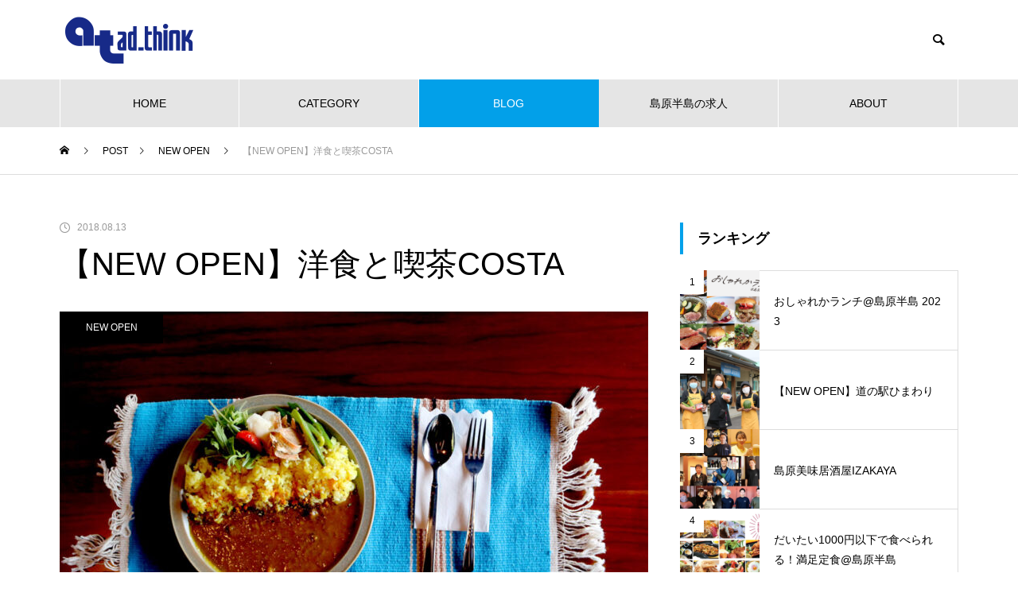

--- FILE ---
content_type: text/html; charset=UTF-8
request_url: https://adthink.net/2018/08/newopen-2018costa/
body_size: 34385
content:
	 

	 
<!DOCTYPE html>
<html class="pc" lang="ja">
<head prefix="og: http://ogp.me/ns# fb: http://ogp.me/ns/fb#">
<meta charset="UTF-8">
<!--[if IE]><meta http-equiv="X-UA-Compatible" content="IE=edge"><![endif]-->
<meta name="viewport" content="width=device-width">
<title>NEW OPEN】洋食と喫茶COSTA</title>
<meta name="description" content="2018年8月1日、島原市にある升金の蔵に「洋食と喫茶COSTA」がオープンしました。">
<link rel="pingback" href="https://adthink.net/xmlrpc.php">
<title>【NEW OPEN】洋食と喫茶COSTA | 広告制作会社 アド・シンク</title>
<meta name='robots' content='max-image-preview:large' />
	<style>img:is([sizes="auto" i], [sizes^="auto," i]) { contain-intrinsic-size: 3000px 1500px }</style>
	<meta property="og:type" content="article">
<meta property="og:url" content="https://adthink.net/2018/08/newopen-2018costa/">
<meta property="og:title" content="【NEW OPEN】洋食と喫茶COSTA | 広告制作会社 アド・シンク">
<meta property="og:description" content="2018年8月1日、島原市にある升金の蔵に「洋食と喫茶COSTA」がオープンしました。">
<meta property="og:site_name" content="広告制作会社 アド・シンク">
<meta property="og:image" content="https://adthink.net/wp-content/uploads/2022/08/2018costa01.jpg">
<meta property="og:image:secure_url" content="https://adthink.net/wp-content/uploads/2022/08/2018costa01.jpg"> 
<meta property="og:image:width" content="1000"> 
<meta property="og:image:height" content="667">
<meta property="fb:app_id" content="1039109173710221">
<link rel='dns-prefetch' href='//www.google.com' />
<link rel='dns-prefetch' href='//use.typekit.com' />
<link rel="alternate" type="application/rss+xml" title="広告制作会社 アド・シンク &raquo; フィード" href="https://adthink.net/feed/" />
<link rel="alternate" type="application/rss+xml" title="広告制作会社 アド・シンク &raquo; コメントフィード" href="https://adthink.net/comments/feed/" />
		<!-- This site uses the Google Analytics by MonsterInsights plugin v8.10.0 - Using Analytics tracking - https://www.monsterinsights.com/ -->
		<!-- Note: MonsterInsights is not currently configured on this site. The site owner needs to authenticate with Google Analytics in the MonsterInsights settings panel. -->
					<!-- No UA code set -->
				<!-- / Google Analytics by MonsterInsights -->
		<link rel='stylesheet' id='style-css' href='https://adthink.net/wp-content/themes/muum_tcd085/style.css?ver=1.2.4' type='text/css' media='all' />
<link rel='stylesheet' id='pt-cv-public-style-css' href='https://adthink.net/wp-content/plugins/content-views-query-and-display-post-page/public/assets/css/cv.css?ver=2.4.0.7' type='text/css' media='all' />
<link rel='stylesheet' id='wp-block-library-css' href='https://adthink.net/wp-includes/css/dist/block-library/style.min.css?ver=6.8.3' type='text/css' media='all' />
<style id='classic-theme-styles-inline-css' type='text/css'>
/*! This file is auto-generated */
.wp-block-button__link{color:#fff;background-color:#32373c;border-radius:9999px;box-shadow:none;text-decoration:none;padding:calc(.667em + 2px) calc(1.333em + 2px);font-size:1.125em}.wp-block-file__button{background:#32373c;color:#fff;text-decoration:none}
</style>
<style id='global-styles-inline-css' type='text/css'>
:root{--wp--preset--aspect-ratio--square: 1;--wp--preset--aspect-ratio--4-3: 4/3;--wp--preset--aspect-ratio--3-4: 3/4;--wp--preset--aspect-ratio--3-2: 3/2;--wp--preset--aspect-ratio--2-3: 2/3;--wp--preset--aspect-ratio--16-9: 16/9;--wp--preset--aspect-ratio--9-16: 9/16;--wp--preset--color--black: #000000;--wp--preset--color--cyan-bluish-gray: #abb8c3;--wp--preset--color--white: #ffffff;--wp--preset--color--pale-pink: #f78da7;--wp--preset--color--vivid-red: #cf2e2e;--wp--preset--color--luminous-vivid-orange: #ff6900;--wp--preset--color--luminous-vivid-amber: #fcb900;--wp--preset--color--light-green-cyan: #7bdcb5;--wp--preset--color--vivid-green-cyan: #00d084;--wp--preset--color--pale-cyan-blue: #8ed1fc;--wp--preset--color--vivid-cyan-blue: #0693e3;--wp--preset--color--vivid-purple: #9b51e0;--wp--preset--gradient--vivid-cyan-blue-to-vivid-purple: linear-gradient(135deg,rgba(6,147,227,1) 0%,rgb(155,81,224) 100%);--wp--preset--gradient--light-green-cyan-to-vivid-green-cyan: linear-gradient(135deg,rgb(122,220,180) 0%,rgb(0,208,130) 100%);--wp--preset--gradient--luminous-vivid-amber-to-luminous-vivid-orange: linear-gradient(135deg,rgba(252,185,0,1) 0%,rgba(255,105,0,1) 100%);--wp--preset--gradient--luminous-vivid-orange-to-vivid-red: linear-gradient(135deg,rgba(255,105,0,1) 0%,rgb(207,46,46) 100%);--wp--preset--gradient--very-light-gray-to-cyan-bluish-gray: linear-gradient(135deg,rgb(238,238,238) 0%,rgb(169,184,195) 100%);--wp--preset--gradient--cool-to-warm-spectrum: linear-gradient(135deg,rgb(74,234,220) 0%,rgb(151,120,209) 20%,rgb(207,42,186) 40%,rgb(238,44,130) 60%,rgb(251,105,98) 80%,rgb(254,248,76) 100%);--wp--preset--gradient--blush-light-purple: linear-gradient(135deg,rgb(255,206,236) 0%,rgb(152,150,240) 100%);--wp--preset--gradient--blush-bordeaux: linear-gradient(135deg,rgb(254,205,165) 0%,rgb(254,45,45) 50%,rgb(107,0,62) 100%);--wp--preset--gradient--luminous-dusk: linear-gradient(135deg,rgb(255,203,112) 0%,rgb(199,81,192) 50%,rgb(65,88,208) 100%);--wp--preset--gradient--pale-ocean: linear-gradient(135deg,rgb(255,245,203) 0%,rgb(182,227,212) 50%,rgb(51,167,181) 100%);--wp--preset--gradient--electric-grass: linear-gradient(135deg,rgb(202,248,128) 0%,rgb(113,206,126) 100%);--wp--preset--gradient--midnight: linear-gradient(135deg,rgb(2,3,129) 0%,rgb(40,116,252) 100%);--wp--preset--font-size--small: 13px;--wp--preset--font-size--medium: 20px;--wp--preset--font-size--large: 36px;--wp--preset--font-size--x-large: 42px;--wp--preset--spacing--20: 0.44rem;--wp--preset--spacing--30: 0.67rem;--wp--preset--spacing--40: 1rem;--wp--preset--spacing--50: 1.5rem;--wp--preset--spacing--60: 2.25rem;--wp--preset--spacing--70: 3.38rem;--wp--preset--spacing--80: 5.06rem;--wp--preset--shadow--natural: 6px 6px 9px rgba(0, 0, 0, 0.2);--wp--preset--shadow--deep: 12px 12px 50px rgba(0, 0, 0, 0.4);--wp--preset--shadow--sharp: 6px 6px 0px rgba(0, 0, 0, 0.2);--wp--preset--shadow--outlined: 6px 6px 0px -3px rgba(255, 255, 255, 1), 6px 6px rgba(0, 0, 0, 1);--wp--preset--shadow--crisp: 6px 6px 0px rgba(0, 0, 0, 1);}:where(.is-layout-flex){gap: 0.5em;}:where(.is-layout-grid){gap: 0.5em;}body .is-layout-flex{display: flex;}.is-layout-flex{flex-wrap: wrap;align-items: center;}.is-layout-flex > :is(*, div){margin: 0;}body .is-layout-grid{display: grid;}.is-layout-grid > :is(*, div){margin: 0;}:where(.wp-block-columns.is-layout-flex){gap: 2em;}:where(.wp-block-columns.is-layout-grid){gap: 2em;}:where(.wp-block-post-template.is-layout-flex){gap: 1.25em;}:where(.wp-block-post-template.is-layout-grid){gap: 1.25em;}.has-black-color{color: var(--wp--preset--color--black) !important;}.has-cyan-bluish-gray-color{color: var(--wp--preset--color--cyan-bluish-gray) !important;}.has-white-color{color: var(--wp--preset--color--white) !important;}.has-pale-pink-color{color: var(--wp--preset--color--pale-pink) !important;}.has-vivid-red-color{color: var(--wp--preset--color--vivid-red) !important;}.has-luminous-vivid-orange-color{color: var(--wp--preset--color--luminous-vivid-orange) !important;}.has-luminous-vivid-amber-color{color: var(--wp--preset--color--luminous-vivid-amber) !important;}.has-light-green-cyan-color{color: var(--wp--preset--color--light-green-cyan) !important;}.has-vivid-green-cyan-color{color: var(--wp--preset--color--vivid-green-cyan) !important;}.has-pale-cyan-blue-color{color: var(--wp--preset--color--pale-cyan-blue) !important;}.has-vivid-cyan-blue-color{color: var(--wp--preset--color--vivid-cyan-blue) !important;}.has-vivid-purple-color{color: var(--wp--preset--color--vivid-purple) !important;}.has-black-background-color{background-color: var(--wp--preset--color--black) !important;}.has-cyan-bluish-gray-background-color{background-color: var(--wp--preset--color--cyan-bluish-gray) !important;}.has-white-background-color{background-color: var(--wp--preset--color--white) !important;}.has-pale-pink-background-color{background-color: var(--wp--preset--color--pale-pink) !important;}.has-vivid-red-background-color{background-color: var(--wp--preset--color--vivid-red) !important;}.has-luminous-vivid-orange-background-color{background-color: var(--wp--preset--color--luminous-vivid-orange) !important;}.has-luminous-vivid-amber-background-color{background-color: var(--wp--preset--color--luminous-vivid-amber) !important;}.has-light-green-cyan-background-color{background-color: var(--wp--preset--color--light-green-cyan) !important;}.has-vivid-green-cyan-background-color{background-color: var(--wp--preset--color--vivid-green-cyan) !important;}.has-pale-cyan-blue-background-color{background-color: var(--wp--preset--color--pale-cyan-blue) !important;}.has-vivid-cyan-blue-background-color{background-color: var(--wp--preset--color--vivid-cyan-blue) !important;}.has-vivid-purple-background-color{background-color: var(--wp--preset--color--vivid-purple) !important;}.has-black-border-color{border-color: var(--wp--preset--color--black) !important;}.has-cyan-bluish-gray-border-color{border-color: var(--wp--preset--color--cyan-bluish-gray) !important;}.has-white-border-color{border-color: var(--wp--preset--color--white) !important;}.has-pale-pink-border-color{border-color: var(--wp--preset--color--pale-pink) !important;}.has-vivid-red-border-color{border-color: var(--wp--preset--color--vivid-red) !important;}.has-luminous-vivid-orange-border-color{border-color: var(--wp--preset--color--luminous-vivid-orange) !important;}.has-luminous-vivid-amber-border-color{border-color: var(--wp--preset--color--luminous-vivid-amber) !important;}.has-light-green-cyan-border-color{border-color: var(--wp--preset--color--light-green-cyan) !important;}.has-vivid-green-cyan-border-color{border-color: var(--wp--preset--color--vivid-green-cyan) !important;}.has-pale-cyan-blue-border-color{border-color: var(--wp--preset--color--pale-cyan-blue) !important;}.has-vivid-cyan-blue-border-color{border-color: var(--wp--preset--color--vivid-cyan-blue) !important;}.has-vivid-purple-border-color{border-color: var(--wp--preset--color--vivid-purple) !important;}.has-vivid-cyan-blue-to-vivid-purple-gradient-background{background: var(--wp--preset--gradient--vivid-cyan-blue-to-vivid-purple) !important;}.has-light-green-cyan-to-vivid-green-cyan-gradient-background{background: var(--wp--preset--gradient--light-green-cyan-to-vivid-green-cyan) !important;}.has-luminous-vivid-amber-to-luminous-vivid-orange-gradient-background{background: var(--wp--preset--gradient--luminous-vivid-amber-to-luminous-vivid-orange) !important;}.has-luminous-vivid-orange-to-vivid-red-gradient-background{background: var(--wp--preset--gradient--luminous-vivid-orange-to-vivid-red) !important;}.has-very-light-gray-to-cyan-bluish-gray-gradient-background{background: var(--wp--preset--gradient--very-light-gray-to-cyan-bluish-gray) !important;}.has-cool-to-warm-spectrum-gradient-background{background: var(--wp--preset--gradient--cool-to-warm-spectrum) !important;}.has-blush-light-purple-gradient-background{background: var(--wp--preset--gradient--blush-light-purple) !important;}.has-blush-bordeaux-gradient-background{background: var(--wp--preset--gradient--blush-bordeaux) !important;}.has-luminous-dusk-gradient-background{background: var(--wp--preset--gradient--luminous-dusk) !important;}.has-pale-ocean-gradient-background{background: var(--wp--preset--gradient--pale-ocean) !important;}.has-electric-grass-gradient-background{background: var(--wp--preset--gradient--electric-grass) !important;}.has-midnight-gradient-background{background: var(--wp--preset--gradient--midnight) !important;}.has-small-font-size{font-size: var(--wp--preset--font-size--small) !important;}.has-medium-font-size{font-size: var(--wp--preset--font-size--medium) !important;}.has-large-font-size{font-size: var(--wp--preset--font-size--large) !important;}.has-x-large-font-size{font-size: var(--wp--preset--font-size--x-large) !important;}
:where(.wp-block-post-template.is-layout-flex){gap: 1.25em;}:where(.wp-block-post-template.is-layout-grid){gap: 1.25em;}
:where(.wp-block-columns.is-layout-flex){gap: 2em;}:where(.wp-block-columns.is-layout-grid){gap: 2em;}
:root :where(.wp-block-pullquote){font-size: 1.5em;line-height: 1.6;}
</style>
<link rel='stylesheet' id='contact-form-7-css' href='https://adthink.net/wp-content/plugins/contact-form-7/includes/css/styles.css?ver=5.6.1' type='text/css' media='all' />
<link rel='stylesheet' id='typekit-wui2jtj-css' href='https://use.typekit.com/wui2jtj.css?ver=3.0.20' type='text/css' media='all' />
<script type="text/javascript" src="https://adthink.net/wp-includes/js/jquery/jquery.min.js?ver=3.7.1" id="jquery-core-js"></script>
<script type="text/javascript" src="https://adthink.net/wp-includes/js/jquery/jquery-migrate.min.js?ver=3.4.1" id="jquery-migrate-js"></script>
<link rel="https://api.w.org/" href="https://adthink.net/wp-json/" /><link rel="alternate" title="JSON" type="application/json" href="https://adthink.net/wp-json/wp/v2/posts/1481" /><link rel="canonical" href="https://adthink.net/2018/08/newopen-2018costa/" />
<link rel='shortlink' href='https://adthink.net/?p=1481' />
<link rel="alternate" title="oEmbed (JSON)" type="application/json+oembed" href="https://adthink.net/wp-json/oembed/1.0/embed?url=https%3A%2F%2Fadthink.net%2F2018%2F08%2Fnewopen-2018costa%2F" />
<link rel="alternate" title="oEmbed (XML)" type="text/xml+oembed" href="https://adthink.net/wp-json/oembed/1.0/embed?url=https%3A%2F%2Fadthink.net%2F2018%2F08%2Fnewopen-2018costa%2F&#038;format=xml" />

<link rel="stylesheet" href="https://adthink.net/wp-content/themes/muum_tcd085/css/design-plus.css?ver=1.2.4">
<link rel="stylesheet" href="https://adthink.net/wp-content/themes/muum_tcd085/css/sns-botton.css?ver=1.2.4">
<link rel="stylesheet" media="screen and (max-width:1251px)" href="https://adthink.net/wp-content/themes/muum_tcd085/css/responsive.css?ver=1.2.4">
<link rel="stylesheet" media="screen and (max-width:1251px)" href="https://adthink.net/wp-content/themes/muum_tcd085/css/footer-bar.css?ver=1.2.4">

<script src="https://adthink.net/wp-content/themes/muum_tcd085/js/jquery.easing.1.4.js?ver=1.2.4"></script>
<script src="https://adthink.net/wp-content/themes/muum_tcd085/js/jscript.js?ver=1.2.4"></script>
<script src="https://adthink.net/wp-content/themes/muum_tcd085/js/jquery.cookie.min.js?ver=1.2.4"></script>
<script src="https://adthink.net/wp-content/themes/muum_tcd085/js/comment.js?ver=1.2.4"></script>
<script src="https://adthink.net/wp-content/themes/muum_tcd085/js/parallax.js?ver=1.2.4"></script>

<link rel="stylesheet" href="https://adthink.net/wp-content/themes/muum_tcd085/js/simplebar.css?ver=1.2.4">
<script src="https://adthink.net/wp-content/themes/muum_tcd085/js/simplebar.min.js?ver=1.2.4"></script>




<style type="text/css">

body, input, textarea { font-family: Arial, "Hiragino Sans", "ヒラギノ角ゴ ProN", "Hiragino Kaku Gothic ProN", "游ゴシック", YuGothic, "メイリオ", Meiryo, sans-serif; }

.rich_font, .p-vertical { font-family: Arial, "Hiragino Sans", "ヒラギノ角ゴ ProN", "Hiragino Kaku Gothic ProN", "游ゴシック", YuGothic, "メイリオ", Meiryo, sans-serif; font-weight:500; }

.rich_font_type1 { font-family: Arial, "Hiragino Kaku Gothic ProN", "ヒラギノ角ゴ ProN W3", "メイリオ", Meiryo, sans-serif; }
.rich_font_type2 { font-family: Arial, "Hiragino Sans", "ヒラギノ角ゴ ProN", "Hiragino Kaku Gothic ProN", "游ゴシック", YuGothic, "メイリオ", Meiryo, sans-serif; font-weight:500; }
.rich_font_type3 { font-family: "Times New Roman" , "游明朝" , "Yu Mincho" , "游明朝体" , "YuMincho" , "ヒラギノ明朝 Pro W3" , "Hiragino Mincho Pro" , "HiraMinProN-W3" , "HGS明朝E" , "ＭＳ Ｐ明朝" , "MS PMincho" , serif; font-weight:500; }

.post_content, #next_prev_post { font-family: Arial, "Hiragino Sans", "ヒラギノ角ゴ ProN", "Hiragino Kaku Gothic ProN", "游ゴシック", YuGothic, "メイリオ", Meiryo, sans-serif; }
.widget_headline, .widget_tab_post_list_button a, .search_box_headline { font-family: Arial, "Hiragino Sans", "ヒラギノ角ゴ ProN", "Hiragino Kaku Gothic ProN", "游ゴシック", YuGothic, "メイリオ", Meiryo, sans-serif; }

#global_menu { background:#e5e5e5; }
#global_menu > ul > li > a, #global_menu > ul > li:first-of-type a { color:#000; border-color:#ffffff; }
#global_menu > ul > li > a:hover { color:#fff; background:#dadf00; border-color:#dadf00; }
#global_menu > ul > li.active > a, #global_menu > ul > li.current-menu-item > a, #header.active #global_menu > ul > li.current-menu-item.active_button > a { color:#fff; background:#02a0e9; border-color:#02a0e9; }
#global_menu ul ul a { color:#ffffff !important; background:#03a1ea; }
#global_menu ul ul a:hover { background:#323c41; }
#global_menu > ul > li.menu-item-has-children.active > a { background:#03a1ea; border-color:#03a1ea; }
.pc .header_fix #header.off_hover #global_menu { background:rgba(229,229,229,1); }
.pc .header_fix #header.off_hover #global_menu > ul > li > a, .pc .header_fix #header.off_hover #global_menu > ul > li:first-of-type a { border-color:rgba(255,255,255,1); }
.mobile .header_fix_mobile #header { background:#fff; }
.mobile .header_fix_mobile #header.off_hover { background:rgba(255,255,255,1); }
#drawer_menu { background:#323c41; }
#mobile_menu a { color:#ffffff; border-color:#dddddd; }
#mobile_menu li li a { background:#434e56; }
#mobile_menu a:hover, #drawer_menu .close_button:hover, #mobile_menu .child_menu_button:hover { background:#f4f4f4; }
.megamenu_blog_list { background:#323c41; }
.megamenu_blog_list .category_list a { font-size:10px; color:#ffffff; }
.megamenu_blog_list .post_list .title { font-size:14px; }
.megamenu_b_wrap { background:#323c41; }
.megamenu_b_wrap .headline { font-size:20px; color:#ffffff; }
.megamenu_b_wrap .title { font-size:14px; }
.megamenu_page_wrap { border-top:1px solid #ffffff; }
#global_menu > ul > li.megamenu_parent_type2.active_megamenu_button > a { color:#fff !important; background:#323c41 !important; border-color:#323c41 !important; }
#global_menu > ul > li.megamenu_parent_type3.active_megamenu_button > a { color:#fff !important; background:#323c41 !important; border-color:#323c41 !important; }
#footer_carousel { background:#03a1ea; }
#footer_carousel .title { font-size:14px; }
#footer_bottom { color:#ffffff; background:#03a1ea; }
#footer_bottom a { color:#ffffff; }
#return_top a:before { color:#ffffff; }
#return_top a { background:#03a1ea; }
#return_top a:hover { background:#44b5ea; }
@media screen and (max-width:750px) {
  #footer_carousel .title { font-size:12px; }
  #footer_bottom { color:#000; background:none; }
  #footer_bottom a { color:#000; }
  #copyright { color:#ffffff; background:#03a1ea; }
}
.author_profile .avatar_area img, .animate_image img, .animate_background .image {
  width:100%; height:auto;
  -webkit-transition: transform  0.75s ease;
  transition: transform  0.75s ease;
}
.author_profile a.avatar:hover img, .animate_image:hover img, .animate_background:hover .image {
  -webkit-transform: scale(1.2);
  transform: scale(1.2);
}



a { color:#000; }

.widget_tab_post_list_button a:hover, .page_navi span.current, #author_page_headline,
#header_carousel_type1 .slick-dots button:hover::before, #header_carousel_type1 .slick-dots .slick-active button::before, #header_carousel_type2 .slick-dots button:hover::before, #header_carousel_type2 .slick-dots .slick-active button::before
  { background-color:#03a1ea; }

.widget_headline, .design_headline1, .widget_tab_post_list_button a:hover, .page_navi span.current
  { border-color:#03a1ea; }

#header_search .button label:hover:before
  { color:#44b5ea; }

#submit_comment:hover, #cancel_comment_reply a:hover, #wp-calendar #prev a:hover, #wp-calendar #next a:hover, #wp-calendar td a:hover,
#post_pagination a:hover, #p_readmore .button:hover, .page_navi a:hover, #post_pagination a:hover,.c-pw__btn:hover, #post_pagination a:hover, #comment_tab li a:hover, #category_post .tab p:hover
  { background-color:#44b5ea; }

#comment_textarea textarea:focus, .c-pw__box-input:focus, .page_navi a:hover, #post_pagination p, #post_pagination a:hover
  { border-color:#44b5ea; }

a:hover, #header_logo a:hover, #footer a:hover, #footer_social_link li a:hover:before, #bread_crumb a:hover, #bread_crumb li.home a:hover:after, #next_prev_post a:hover,
.single_copy_title_url_btn:hover, .tcdw_search_box_widget .search_area .search_button:hover:before, .tab_widget_nav:hover:before,
#single_author_title_area .author_link li a:hover:before, .author_profile a:hover, .author_profile .author_link li a:hover:before, #post_meta_bottom a:hover, .cardlink_title a:hover,
.comment a:hover, .comment_form_wrapper a:hover, #searchform .submit_button:hover:before, .p-dropdown__title:hover:after
  { color:#44b5ea; }

#menu_button:hover span
  { background-color:#44b5ea; }

.post_content a, .custom-html-widget a { color:#03a1ea; }
.post_content a:hover, .custom-html-widget a:hover { color:#44b5ea; }

.cat_id1 { background-color:#03a1ea; }
.cat_id1:hover { background-color:#44b5ea; }
.megamenu_blog_list .category_list li.active .cat_id1 { color:#03a1ea; }
.megamenu_blog_list .category_list .cat_id1:hover { color:#44b5ea; }
.category_list_widget .cat-item-1 > a:hover > .count { background-color:#03a1ea; border-color:#03a1ea; }
.cat_id8 { background-color:#03a1ea; }
.cat_id8:hover { background-color:#444444; }
.megamenu_blog_list .category_list li.active .cat_id8 { color:#03a1ea; }
.megamenu_blog_list .category_list .cat_id8:hover { color:#444444; }
.category_list_widget .cat-item-8 > a:hover > .count { background-color:#03a1ea; border-color:#03a1ea; }
.cat_id9 { background-color:#03a1ea; }
.cat_id9:hover { background-color:#44b5ea; }
.megamenu_blog_list .category_list li.active .cat_id9 { color:#03a1ea; }
.megamenu_blog_list .category_list .cat_id9:hover { color:#44b5ea; }
.category_list_widget .cat-item-9 > a:hover > .count { background-color:#03a1ea; border-color:#03a1ea; }
.cat_id10 { background-color:#03a1ea; }
.cat_id10:hover { background-color:#44b5ea; }
.megamenu_blog_list .category_list li.active .cat_id10 { color:#03a1ea; }
.megamenu_blog_list .category_list .cat_id10:hover { color:#44b5ea; }
.category_list_widget .cat-item-10 > a:hover > .count { background-color:#03a1ea; border-color:#03a1ea; }
.cat_id11 { background-color:#000000; }
.cat_id11:hover { background-color:#444444; }
.megamenu_blog_list .category_list li.active .cat_id11 { color:#000000; }
.megamenu_blog_list .category_list .cat_id11:hover { color:#444444; }
.category_list_widget .cat-item-11 > a:hover > .count { background-color:#000000; border-color:#000000; }
.cat_id12 { background-color:#03a1ea; }
.cat_id12:hover { background-color:#44b5ea; }
.megamenu_blog_list .category_list li.active .cat_id12 { color:#03a1ea; }
.megamenu_blog_list .category_list .cat_id12:hover { color:#44b5ea; }
.category_list_widget .cat-item-12 > a:hover > .count { background-color:#03a1ea; border-color:#03a1ea; }
.cat_id13 { background-color:#03a1ea; }
.cat_id13:hover { background-color:#44b5ea; }
.megamenu_blog_list .category_list li.active .cat_id13 { color:#03a1ea; }
.megamenu_blog_list .category_list .cat_id13:hover { color:#44b5ea; }
.category_list_widget .cat-item-13 > a:hover > .count { background-color:#03a1ea; border-color:#03a1ea; }
.cat_id14 { background-color:#000000; }
.cat_id14:hover { background-color:#444444; }
.megamenu_blog_list .category_list li.active .cat_id14 { color:#000000; }
.megamenu_blog_list .category_list .cat_id14:hover { color:#444444; }
.category_list_widget .cat-item-14 > a:hover > .count { background-color:#000000; border-color:#000000; }
.cat_id16 { background-color:#03a1ea; }
.cat_id16:hover { background-color:#44b5ea; }
.megamenu_blog_list .category_list li.active .cat_id16 { color:#03a1ea; }
.megamenu_blog_list .category_list .cat_id16:hover { color:#44b5ea; }
.category_list_widget .cat-item-16 > a:hover > .count { background-color:#03a1ea; border-color:#03a1ea; }
.cat_id17 { background-color:#03a1ea; }
.cat_id17:hover { background-color:#44b5ea; }
.megamenu_blog_list .category_list li.active .cat_id17 { color:#03a1ea; }
.megamenu_blog_list .category_list .cat_id17:hover { color:#44b5ea; }
.category_list_widget .cat-item-17 > a:hover > .count { background-color:#03a1ea; border-color:#03a1ea; }
.cat_id18 { background-color:#03a1ea; }
.cat_id18:hover { background-color:#44b5ea; }
.megamenu_blog_list .category_list li.active .cat_id18 { color:#03a1ea; }
.megamenu_blog_list .category_list .cat_id18:hover { color:#44b5ea; }
.category_list_widget .cat-item-18 > a:hover > .count { background-color:#03a1ea; border-color:#03a1ea; }
.cat_id19 { background-color:#03a1ea; }
.cat_id19:hover { background-color:#44b5ea; }
.megamenu_blog_list .category_list li.active .cat_id19 { color:#03a1ea; }
.megamenu_blog_list .category_list .cat_id19:hover { color:#44b5ea; }
.category_list_widget .cat-item-19 > a:hover > .count { background-color:#03a1ea; border-color:#03a1ea; }
.cat_id20 { background-color:#03a1ea; }
.cat_id20:hover { background-color:#44b5ea; }
.megamenu_blog_list .category_list li.active .cat_id20 { color:#03a1ea; }
.megamenu_blog_list .category_list .cat_id20:hover { color:#44b5ea; }
.category_list_widget .cat-item-20 > a:hover > .count { background-color:#03a1ea; border-color:#03a1ea; }
.cat_id21 { background-color:#03a1ea; }
.cat_id21:hover { background-color:#44b5ea; }
.megamenu_blog_list .category_list li.active .cat_id21 { color:#03a1ea; }
.megamenu_blog_list .category_list .cat_id21:hover { color:#44b5ea; }
.category_list_widget .cat-item-21 > a:hover > .count { background-color:#03a1ea; border-color:#03a1ea; }
.cat_id22 { background-color:#03a1ea; }
.cat_id22:hover { background-color:#44b5ea; }
.megamenu_blog_list .category_list li.active .cat_id22 { color:#03a1ea; }
.megamenu_blog_list .category_list .cat_id22:hover { color:#44b5ea; }
.category_list_widget .cat-item-22 > a:hover > .count { background-color:#03a1ea; border-color:#03a1ea; }
.cat_id24 { background-color:#03a1ea; }
.cat_id24:hover { background-color:#44b5ea; }
.megamenu_blog_list .category_list li.active .cat_id24 { color:#03a1ea; }
.megamenu_blog_list .category_list .cat_id24:hover { color:#44b5ea; }
.category_list_widget .cat-item-24 > a:hover > .count { background-color:#03a1ea; border-color:#03a1ea; }
.cat_id25 { background-color:#03a1ea; }
.cat_id25:hover { background-color:#44b5ea; }
.megamenu_blog_list .category_list li.active .cat_id25 { color:#03a1ea; }
.megamenu_blog_list .category_list .cat_id25:hover { color:#44b5ea; }
.category_list_widget .cat-item-25 > a:hover > .count { background-color:#03a1ea; border-color:#03a1ea; }
.cat_id26 { background-color:#03a1ea; }
.cat_id26:hover { background-color:#44b5ea; }
.megamenu_blog_list .category_list li.active .cat_id26 { color:#03a1ea; }
.megamenu_blog_list .category_list .cat_id26:hover { color:#44b5ea; }
.category_list_widget .cat-item-26 > a:hover > .count { background-color:#03a1ea; border-color:#03a1ea; }
.cat_id27 { background-color:#000000; }
.cat_id27:hover { background-color:#444444; }
.megamenu_blog_list .category_list li.active .cat_id27 { color:#000000; }
.megamenu_blog_list .category_list .cat_id27:hover { color:#444444; }
.category_list_widget .cat-item-27 > a:hover > .count { background-color:#000000; border-color:#000000; }
.cat_id29 { background-color:#03a1ea; }
.cat_id29:hover { background-color:#44b5ea; }
.megamenu_blog_list .category_list li.active .cat_id29 { color:#03a1ea; }
.megamenu_blog_list .category_list .cat_id29:hover { color:#44b5ea; }
.category_list_widget .cat-item-29 > a:hover > .count { background-color:#03a1ea; border-color:#03a1ea; }
.cat_id30 { background-color:#000000; }
.cat_id30:hover { background-color:#444444; }
.megamenu_blog_list .category_list li.active .cat_id30 { color:#000000; }
.megamenu_blog_list .category_list .cat_id30:hover { color:#444444; }
.category_list_widget .cat-item-30 > a:hover > .count { background-color:#000000; border-color:#000000; }
.cat_id32 { background-color:#03a1ea; }
.cat_id32:hover { background-color:#44b5ea; }
.megamenu_blog_list .category_list li.active .cat_id32 { color:#03a1ea; }
.megamenu_blog_list .category_list .cat_id32:hover { color:#44b5ea; }
.category_list_widget .cat-item-32 > a:hover > .count { background-color:#03a1ea; border-color:#03a1ea; }
.cat_id60 { background-color:#03a1ea; }
.cat_id60:hover { background-color:#44b5ea; }
.megamenu_blog_list .category_list li.active .cat_id60 { color:#03a1ea; }
.megamenu_blog_list .category_list .cat_id60:hover { color:#44b5ea; }
.category_list_widget .cat-item-60 > a:hover > .count { background-color:#03a1ea; border-color:#03a1ea; }
.cat_id61 { background-color:#03a1ea; }
.cat_id61:hover { background-color:#44b5ea; }
.megamenu_blog_list .category_list li.active .cat_id61 { color:#03a1ea; }
.megamenu_blog_list .category_list .cat_id61:hover { color:#44b5ea; }
.category_list_widget .cat-item-61 > a:hover > .count { background-color:#03a1ea; border-color:#03a1ea; }
.cat_id62 { background-color:#03a1ea; }
.cat_id62:hover { background-color:#44b5ea; }
.megamenu_blog_list .category_list li.active .cat_id62 { color:#03a1ea; }
.megamenu_blog_list .category_list .cat_id62:hover { color:#44b5ea; }
.category_list_widget .cat-item-62 > a:hover > .count { background-color:#03a1ea; border-color:#03a1ea; }
.cat_id63 { background-color:#03a1ea; }
.cat_id63:hover { background-color:#44b5ea; }
.megamenu_blog_list .category_list li.active .cat_id63 { color:#03a1ea; }
.megamenu_blog_list .category_list .cat_id63:hover { color:#44b5ea; }
.category_list_widget .cat-item-63 > a:hover > .count { background-color:#03a1ea; border-color:#03a1ea; }
.cat_id65 { background-color:#03a1ea; }
.cat_id65:hover { background-color:#44b5ea; }
.megamenu_blog_list .category_list li.active .cat_id65 { color:#03a1ea; }
.megamenu_blog_list .category_list .cat_id65:hover { color:#44b5ea; }
.category_list_widget .cat-item-65 > a:hover > .count { background-color:#03a1ea; border-color:#03a1ea; }
.cat_id71 { background-color:#03a1ea; }
.cat_id71:hover { background-color:#44b5ea; }
.megamenu_blog_list .category_list li.active .cat_id71 { color:#03a1ea; }
.megamenu_blog_list .category_list .cat_id71:hover { color:#44b5ea; }
.category_list_widget .cat-item-71 > a:hover > .count { background-color:#03a1ea; border-color:#03a1ea; }
.cat_id806 { background-color:#03a1ea; }
.cat_id806:hover { background-color:#44b5ea; }
.megamenu_blog_list .category_list li.active .cat_id806 { color:#03a1ea; }
.megamenu_blog_list .category_list .cat_id806:hover { color:#44b5ea; }
.category_list_widget .cat-item-806 > a:hover > .count { background-color:#03a1ea; border-color:#03a1ea; }
.cat_id1172 { background-color:#03a1ea; }
.cat_id1172:hover { background-color:#44b5ea; }
.megamenu_blog_list .category_list li.active .cat_id1172 { color:#03a1ea; }
.megamenu_blog_list .category_list .cat_id1172:hover { color:#44b5ea; }
.category_list_widget .cat-item-1172 > a:hover > .count { background-color:#03a1ea; border-color:#03a1ea; }
.cat_id1450 { background-color:#03a1ea; }
.cat_id1450:hover { background-color:#44b5ea; }
.megamenu_blog_list .category_list li.active .cat_id1450 { color:#03a1ea; }
.megamenu_blog_list .category_list .cat_id1450:hover { color:#44b5ea; }
.category_list_widget .cat-item-1450 > a:hover > .count { background-color:#03a1ea; border-color:#03a1ea; }

.styled_h2 {
  font-size:26px !important; text-align:left; color:#ffffff; background:#000000;  border-top:0px solid #dddddd;
  border-bottom:0px solid #dddddd;
  border-left:0px solid #dddddd;
  border-right:0px solid #dddddd;
  padding:15px 15px 15px 15px !important;
  margin:0px 0px 30px !important;
}
.styled_h3 {
  font-size:22px !important; text-align:left; color:#000000;   border-top:0px solid #dddddd;
  border-bottom:0px solid #dddddd;
  border-left:2px solid #000000;
  border-right:0px solid #dddddd;
  padding:6px 0px 6px 16px !important;
  margin:0px 0px 30px !important;
}
.styled_h4 {
  font-size:18px !important; text-align:left; color:#000000;   border-top:0px solid #dddddd;
  border-bottom:1px solid #dddddd;
  border-left:0px solid #dddddd;
  border-right:0px solid #dddddd;
  padding:3px 0px 3px 20px !important;
  margin:0px 0px 30px !important;
}
.styled_h5 {
  font-size:14px !important; text-align:left; color:#000000;   border-top:0px solid #dddddd;
  border-bottom:1px solid #dddddd;
  border-left:0px solid #dddddd;
  border-right:0px solid #dddddd;
  padding:3px 0px 3px 24px !important;
  margin:0px 0px 30px !important;
}
.q_custom_button1 {
  color:#ffffff !important;
  border-color:rgba(255,255,255,0);
}
.q_custom_button1.animation_type1 { background:#04a1e8; }
.q_custom_button1:hover, .q_custom_button1:focus {
  color:#ffffff !important;
  border-color:rgba(255,255,255,0);
}
.q_custom_button1.animation_type1:hover { background:#40b3e8; }
.q_custom_button1:before { background:#40b3e8; }
.q_custom_button2 {
  color:#ffffff !important;
  border-color:rgba(83,83,83,1);
}
.q_custom_button2.animation_type1 { background:#535353; }
.q_custom_button2:hover, .q_custom_button2:focus {
  color:#ffffff !important;
  border-color:rgba(125,125,125,1);
}
.q_custom_button2.animation_type1:hover { background:#7d7d7d; }
.q_custom_button2:before { background:#7d7d7d; }
.q_custom_button3 {
  color:#ffffff !important;
  border-color:rgba(83,83,83,1);
}
.q_custom_button3.animation_type1 { background:#535353; }
.q_custom_button3:hover, .q_custom_button3:focus {
  color:#ffffff !important;
  border-color:rgba(125,125,125,1);
}
.q_custom_button3.animation_type1:hover { background:#7d7d7d; }
.q_custom_button3:before { background:#7d7d7d; }
.speech_balloon_left1 .speach_balloon_text { background-color: #ffdfdf; border-color: #ffdfdf; color: #000000 }
.speech_balloon_left1 .speach_balloon_text::before { border-right-color: #ffdfdf }
.speech_balloon_left1 .speach_balloon_text::after { border-right-color: #ffdfdf }
.speech_balloon_left2 .speach_balloon_text { background-color: #ffffff; border-color: #ff5353; color: #000000 }
.speech_balloon_left2 .speach_balloon_text::before { border-right-color: #ff5353 }
.speech_balloon_left2 .speach_balloon_text::after { border-right-color: #ffffff }
.speech_balloon_right1 .speach_balloon_text { background-color: #ccf4ff; border-color: #ccf4ff; color: #000000 }
.speech_balloon_right1 .speach_balloon_text::before { border-left-color: #ccf4ff }
.speech_balloon_right1 .speach_balloon_text::after { border-left-color: #ccf4ff }
.speech_balloon_right2 .speach_balloon_text { background-color: #ffffff; border-color: #0789b5; color: #000000 }
.speech_balloon_right2 .speach_balloon_text::before { border-left-color: #0789b5 }
.speech_balloon_right2 .speach_balloon_text::after { border-left-color: #ffffff }
.qt_google_map .pb_googlemap_custom-overlay-inner { background:#03a1ea; color:#ffffff; }
.qt_google_map .pb_googlemap_custom-overlay-inner::after { border-color:#03a1ea transparent transparent transparent; }
</style>

<style id="current-page-style" type="text/css">
#post_title .title { font-size:40px;  }
#article .post_content { font-size:16px; }
#related_post .design_headline1 { font-size:22px; }
#related_post .title { font-size:16px; }
#comments .design_headline1 { font-size:22px; }
#bottom_post_list .design_headline1 { font-size:22px; }
#bottom_post_list .title { font-size:18px; }
@media screen and (max-width:750px) {
  #post_title .title { font-size:30px; }
  #article .post_content { font-size:16px; }
  #related_post .design_headline1 { font-size:18px; }
  #related_post .title { font-size:16px; }
  #comments .design_headline1 { font-size:18px; }
  #bottom_post_list .design_headline1 { font-size:18px; }
  #bottom_post_list .title { font-size:15px; }
}
#site_wrap { display:none; }
#site_loader_overlay {
  background:#ffffff;
  opacity: 1;
  position: fixed;
  top: 0px;
  left: 0px;
  width: 100%;
  height: 100%;
  width: 100%;
  height: 100vh;
  z-index: 99999;
}
#site_loader_overlay.slide_up {
  top:-100vh; opacity:0;
  -webkit-transition: transition: top 1.0s cubic-bezier(0.83, 0, 0.17, 1) 0.4s, opacity 0s cubic-bezier(0.83, 0, 0.17, 1) 1.5s;
  transition: top 1.0s cubic-bezier(0.83, 0, 0.17, 1) 0.4s, opacity 0s cubic-bezier(0.83, 0, 0.17, 1) 1.5s;
}
#site_loader_overlay.slide_down {
  top:100vh; opacity:0;
  -webkit-transition: transition: top 1.0s cubic-bezier(0.83, 0, 0.17, 1) 0.4s, opacity 0s cubic-bezier(0.83, 0, 0.17, 1) 1.5s;
  transition: top 1.0s cubic-bezier(0.83, 0, 0.17, 1) 0.4s, opacity 0s cubic-bezier(0.83, 0, 0.17, 1) 1.5s;
}
#site_loader_overlay.slide_left {
  left:-100%; opactiy:0;
  -webkit-transition: transition: left 1.0s cubic-bezier(0.83, 0, 0.17, 1) 0.4s, opacity 0s cubic-bezier(0.83, 0, 0.17, 1) 1.5s;
  transition: left 1.0s cubic-bezier(0.83, 0, 0.17, 1) 0.4s, opacity 0s cubic-bezier(0.83, 0, 0.17, 1) 1.5s;
}
#site_loader_overlay.slide_right {
  left:100%; opactiy:0;
  -webkit-transition: transition: left 1.0s cubic-bezier(0.83, 0, 0.17, 1) 0.4s, opacity 0s cubic-bezier(0.83, 0, 0.17, 1) 1.5s;
  transition: left 1.0s cubic-bezier(0.83, 0, 0.17, 1) 0.4s, opacity 0s cubic-bezier(0.83, 0, 0.17, 1) 1.5s;
}
#site_loader_animation {
  width: 100%;
  min-width: 160px;
  font-size: 16px;
  text-align: center;
  position: absolute;
  top: 50%;
  left: 0;
  opacity: 0;
  -ms-filter: "progid:DXImageTransform.Microsoft.Alpha(Opacity=0)";
  filter: alpha(opacity=0);
  -webkit-animation: loading-dots-fadein .5s linear forwards;
  -moz-animation: loading-dots-fadein .5s linear forwards;
  -o-animation: loading-dots-fadein .5s linear forwards;
  -ms-animation: loading-dots-fadein .5s linear forwards;
  animation: loading-dots-fadein .5s linear forwards;
}
#site_loader_animation i {
  width: .5em;
  height: .5em;
  display: inline-block;
  vertical-align: middle;
  background: #e0e0e0;
  -webkit-border-radius: 50%;
  border-radius: 50%;
  margin: 0 .25em;
  background: #000000;
  -webkit-animation: loading-dots-middle-dots .5s linear infinite;
  -moz-animation: loading-dots-middle-dots .5s linear infinite;
  -ms-animation: loading-dots-middle-dots .5s linear infinite;
  -o-animation: loading-dots-middle-dots .5s linear infinite;
  animation: loading-dots-middle-dots .5s linear infinite;
}
#site_loader_animation i:first-child {
  -webkit-animation: loading-dots-first-dot .5s infinite;
  -moz-animation: loading-dots-first-dot .5s linear infinite;
  -ms-animation: loading-dots-first-dot .5s linear infinite;
  -o-animation: loading-dots-first-dot .5s linear infinite;
  animation: loading-dots-first-dot .5s linear infinite;
  -ms-filter: "progid:DXImageTransform.Microsoft.Alpha(Opacity=0)";
  opacity: 0;
  filter: alpha(opacity=0);
  -webkit-transform: translate(-1em);
  -moz-transform: translate(-1em);
  -ms-transform: translate(-1em);
  -o-transform: translate(-1em);
  transform: translate(-1em);
}
#site_loader_animation i:last-child {
  -webkit-animation: loading-dots-last-dot .5s linear infinite;
  -moz-animation: loading-dots-last-dot .5s linear infinite;
  -ms-animation: loading-dots-last-dot .5s linear infinite;
  -o-animation: loading-dots-last-dot .5s linear infinite;
  animation: loading-dots-last-dot .5s linear infinite;
}
@-webkit-keyframes loading-dots-fadein{100%{opacity:1;-ms-filter:none;filter:none}}
@-moz-keyframes loading-dots-fadein{100%{opacity:1;-ms-filter:none;filter:none}}
@-o-keyframes loading-dots-fadein{100%{opacity:1;-ms-filter:none;filter:none}}
@keyframes loading-dots-fadein{100%{opacity:1;-ms-filter:none;filter:none}}
@-webkit-keyframes loading-dots-first-dot{100%{-webkit-transform:translate(1em);-moz-transform:translate(1em);-o-transform:translate(1em);-ms-transform:translate(1em);transform:translate(1em);opacity:1;-ms-filter:none;filter:none}}
@-moz-keyframes loading-dots-first-dot{100%{-webkit-transform:translate(1em);-moz-transform:translate(1em);-o-transform:translate(1em);-ms-transform:translate(1em);transform:translate(1em);opacity:1;-ms-filter:none;filter:none}}
@-o-keyframes loading-dots-first-dot{100%{-webkit-transform:translate(1em);-moz-transform:translate(1em);-o-transform:translate(1em);-ms-transform:translate(1em);transform:translate(1em);opacity:1;-ms-filter:none;filter:none}}
@keyframes loading-dots-first-dot{100%{-webkit-transform:translate(1em);-moz-transform:translate(1em);-o-transform:translate(1em);-ms-transform:translate(1em);transform:translate(1em);opacity:1;-ms-filter:none;filter:none}}
@-webkit-keyframes loading-dots-middle-dots{100%{-webkit-transform:translate(1em);-moz-transform:translate(1em);-o-transform:translate(1em);-ms-transform:translate(1em);transform:translate(1em)}}
@-moz-keyframes loading-dots-middle-dots{100%{-webkit-transform:translate(1em);-moz-transform:translate(1em);-o-transform:translate(1em);-ms-transform:translate(1em);transform:translate(1em)}}
@-o-keyframes loading-dots-middle-dots{100%{-webkit-transform:translate(1em);-moz-transform:translate(1em);-o-transform:translate(1em);-ms-transform:translate(1em);transform:translate(1em)}}
@keyframes loading-dots-middle-dots{100%{-webkit-transform:translate(1em);-moz-transform:translate(1em);-o-transform:translate(1em);-ms-transform:translate(1em);transform:translate(1em)}}
@-webkit-keyframes loading-dots-last-dot{100%{-webkit-transform:translate(2em);-moz-transform:translate(2em);-o-transform:translate(2em);-ms-transform:translate(2em);transform:translate(2em);opacity:0;-ms-filter:"progid:DXImageTransform.Microsoft.Alpha(Opacity=0)";filter:alpha(opacity=0)}}
@-moz-keyframes loading-dots-last-dot{100%{-webkit-transform:translate(2em);-moz-transform:translate(2em);-o-transform:translate(2em);-ms-transform:translate(2em);transform:translate(2em);opacity:0;-ms-filter:"progid:DXImageTransform.Microsoft.Alpha(Opacity=0)";filter:alpha(opacity=0)}}
@-o-keyframes loading-dots-last-dot{100%{-webkit-transform:translate(2em);-moz-transform:translate(2em);-o-transform:translate(2em);-ms-transform:translate(2em);transform:translate(2em);opacity:0;-ms-filter:"progid:DXImageTransform.Microsoft.Alpha(Opacity=0)";filter:alpha(opacity=0)}}
@keyframes loading-dots-last-dot{100%{-webkit-transform:translate(2em);-moz-transform:translate(2em);-o-transform:translate(2em);-ms-transform:translate(2em);transform:translate(2em);opacity:0;-ms-filter:"progid:DXImageTransform.Microsoft.Alpha(Opacity=0)";filter:alpha(opacity=0)}}
@media only screen and (max-width: 767px) {
  #site_loader_animation i  { width: 0.25em; height: 0.25em; margin: 0 0.125em; }
}
#site_loader_overlay.active #site_loader_animation {
  opacity:0;
  -webkit-transition: all 1.0s cubic-bezier(0.22, 1, 0.36, 1) 0s; transition: all 1.0s cubic-bezier(0.22, 1, 0.36, 1) 0s;
}
</style>

<script type="text/javascript">
jQuery(document).ready(function($){

  $('#footer_carousel .post_list').slick({
    infinite: true,
    dots: false,
    arrows: false,
    slidesToShow: 4,
    slidesToScroll: 1,
    swipeToSlide: true,
    touchThreshold: 20,
    adaptiveHeight: false,
    pauseOnHover: true,
    autoplay: true,
    fade: false,
    easing: 'easeOutExpo',
    speed: 700,
    autoplaySpeed: 5000,
    responsive: [
      {
        breakpoint: 1000,
        settings: { slidesToShow: 3 }
      },
      {
        breakpoint: 750,
        settings: { slidesToShow: 2 }
      }
    ]
  });
  $('#footer_carousel .prev_item').on('click', function() {
    $('#footer_carousel .post_list').slick('slickPrev');
  });
  $('#footer_carousel .next_item').on('click', function() {
    $('#footer_carousel .post_list').slick('slickNext');
  });

});
</script>
<script type="text/javascript">
jQuery(document).ready(function($){

  $('.megamenu_carousel .post_list').slick({
    infinite: true,
    dots: false,
    arrows: false,
    slidesToShow: 4,
    slidesToScroll: 1,
    swipeToSlide: true,
    touchThreshold: 20,
    adaptiveHeight: false,
    pauseOnHover: true,
    autoplay: true,
    fade: false,
    easing: 'easeOutExpo',
    speed: 700,
    autoplaySpeed: 5000  });
  $('.megamenu_carousel_wrap .prev_item').on('click', function() {
    $(this).closest('.megamenu_carousel_wrap').find('.post_list').slick('slickPrev');
  });
  $('.megamenu_carousel_wrap .next_item').on('click', function() {
    $(this).closest('.megamenu_carousel_wrap').find('.post_list').slick('slickNext');
  });

});
</script>
	<script>
  (function(i,s,o,g,r,a,m){i['GoogleAnalyticsObject']=r;i[r]=i[r]||function(){
  (i[r].q=i[r].q||[]).push(arguments)},i[r].l=1*new Date();a=s.createElement(o),
  m=s.getElementsByTagName(o)[0];a.async=1;a.src=g;m.parentNode.insertBefore(a,m)
  })(window,document,'script','https://www.google-analytics.com/analytics.js','ga');

  ga('create', 'UA-67020169-1', 'auto');
  ga('send', 'pageview');
	</script>
<style>
.p-cta--1.cta_type1 a .catch { font_size:20px; color: #ffffff; }
.p-cta--1.cta_type1 a:hover .catch { color: #cccccc; }
.p-cta--1.cta_type1 .overlay { background:rgba(0,0,0,0.5); }
.p-cta--2.cta_type1 a .catch { font_size:20px; color: #ffffff; }
.p-cta--2.cta_type1 a:hover .catch { color: #cccccc; }
.p-cta--2.cta_type1 .overlay { background:rgba(0,0,0,0.5); }
.p-cta--3.cta_type1 a .catch { font_size:20px; color: #ffffff; }
.p-cta--3.cta_type1 a:hover .catch { color: #cccccc; }
.p-cta--3.cta_type1 .overlay { background:rgba(0,0,0,0.5); }
</style>
<style type="text/css">
.p-footer-cta--1.footer_cta_type1 { background:rgba(84,60,50,1); }
.p-footer-cta--1.footer_cta_type1 .catch { color:#ffffff; }
.p-footer-cta--1.footer_cta_type1 #js-footer-cta__btn { color:#ffffff; background:#95634c; }
.p-footer-cta--1.footer_cta_type1 #js-footer-cta__btn:hover { color:#ffffff; background:#754e3d; }
.p-footer-cta--1.footer_cta_type1 #js-footer-cta__close:before { color:#ffffff; }
.p-footer-cta--1.footer_cta_type1 #js-footer-cta__close:hover:before { color:#cccccc; }
@media only screen and (max-width: 750px) {
  .p-footer-cta--1.footer_cta_type1 #js-footer-cta__btn:after { color:#ffffff; }
  .p-footer-cta--1.footer_cta_type1 #js-footer-cta__btn:hover:after { color:#cccccc; }
}
.p-footer-cta--2.footer_cta_type1 { background:rgba(84,60,50,1); }
.p-footer-cta--2.footer_cta_type1 .catch { color:#ffffff; }
.p-footer-cta--2.footer_cta_type1 #js-footer-cta__btn { color:#ffffff; background:#95634c; }
.p-footer-cta--2.footer_cta_type1 #js-footer-cta__btn:hover { color:#ffffff; background:#754e3d; }
.p-footer-cta--2.footer_cta_type1 #js-footer-cta__close:before { color:#ffffff; }
.p-footer-cta--2.footer_cta_type1 #js-footer-cta__close:hover:before { color:#cccccc; }
@media only screen and (max-width: 750px) {
  .p-footer-cta--2.footer_cta_type1 #js-footer-cta__btn:after { color:#ffffff; }
  .p-footer-cta--2.footer_cta_type1 #js-footer-cta__btn:hover:after { color:#cccccc; }
}
.p-footer-cta--3.footer_cta_type1 { background:rgba(84,60,50,1); }
.p-footer-cta--3.footer_cta_type1 .catch { color:#ffffff; }
.p-footer-cta--3.footer_cta_type1 #js-footer-cta__btn { color:#ffffff; background:#95634c; }
.p-footer-cta--3.footer_cta_type1 #js-footer-cta__btn:hover { color:#ffffff; background:#754e3d; }
.p-footer-cta--3.footer_cta_type1 #js-footer-cta__close:before { color:#ffffff; }
.p-footer-cta--3.footer_cta_type1 #js-footer-cta__close:hover:before { color:#cccccc; }
@media only screen and (max-width: 750px) {
  .p-footer-cta--3.footer_cta_type1 #js-footer-cta__btn:after { color:#ffffff; }
  .p-footer-cta--3.footer_cta_type1 #js-footer-cta__btn:hover:after { color:#cccccc; }
}
</style>

<link rel="icon" href="https://adthink.net/wp-content/uploads/2022/05/cropped-shimashimalogo-32x32.png" sizes="32x32" />
<link rel="icon" href="https://adthink.net/wp-content/uploads/2022/05/cropped-shimashimalogo-192x192.png" sizes="192x192" />
<link rel="apple-touch-icon" href="https://adthink.net/wp-content/uploads/2022/05/cropped-shimashimalogo-180x180.png" />
<meta name="msapplication-TileImage" content="https://adthink.net/wp-content/uploads/2022/05/cropped-shimashimalogo-270x270.png" />
	<!-- Fonts Plugin CSS - https://fontsplugin.com/ -->
	<style>
		:root {
--font-base: Futura, Trebuchet MS, Arial, sans-serif;
--font-headings: Futura, Trebuchet MS, Arial, sans-serif;
--font-input: Futura, Trebuchet MS, Arial, sans-serif;
}
body, #content, .entry-content, .post-content, .page-content, .post-excerpt, .entry-summary, .entry-excerpt, .widget-area, .widget, .sidebar, #sidebar, footer, .footer, #footer, .site-footer {
font-family: Futura, Trebuchet MS, Arial, sans-serif;
 }
#site-title, .site-title, #site-title a, .site-title a, .entry-title, .entry-title a, h1, h2, h3, h4, h5, h6, .widget-title {
font-family: Futura, Trebuchet MS, Arial, sans-serif;
 }
button, .button, input, select, textarea, .wp-block-button, .wp-block-button__link {
font-family: Futura, Trebuchet MS, Arial, sans-serif;
 }
.menu, .page_item a, .menu-item a, .wp-block-navigation, .wp-block-navigation-item__content {
font-family: Futura, Trebuchet MS, Arial, sans-serif;
 }
.entry-content, .entry-content p, .post-content, .page-content, .post-excerpt, .entry-summary, .entry-excerpt, .excerpt, .excerpt p, .type-post p, .type-page p {
font-family: Futura, Trebuchet MS, Arial, sans-serif;
 }
footer h1, footer h2, footer h3, footer h4, footer h5, footer h6, .footer h1, .footer h2, .footer h3, .footer h4, .footer h5, .footer h6, #footer h1, #footer h2, #footer h3, #footer h4, #footer h5, #footer h6 {
font-family: Futura, Trebuchet MS, Arial, sans-serif;
 }
footer, #footer, .footer, .site-footer {
font-family: Futura, Trebuchet MS, Arial, sans-serif;
 }
	</style>
	<!-- Fonts Plugin CSS -->
	</head>
<body id="body" class="wp-singular post-template-default single single-post postid-1481 single-format-standard wp-theme-muum_tcd085 hide_header_desc_mobile">


<div id="container">

 
 
 <header id="header">
  <div id="header_top">
      <div id="header_logo">
    <p class="logo">
 <a href="https://adthink.net/" title="広告制作会社 アド・シンク">
    <img class="pc_logo_image" src="https://adthink.net/wp-content/uploads/2022/05/logo-1.png?1762349689" alt="広告制作会社 アド・シンク" title="広告制作会社 アド・シンク" width="175" height="75" />
      <img class="mobile_logo_image type1" src="https://adthink.net/wp-content/uploads/2022/05/logo_sp.png?1762349689" alt="広告制作会社 アド・シンク" title="広告制作会社 アド・シンク" width="59" height="25" />
   </a>
</p>

   </div>
         <div id="header_search">
    <form role="search" method="get" id="header_searchform" action="https://adthink.net">
     <div class="input_area"><input type="text" value="" id="header_search_input" name="s" autocomplete="off"></div>
     <div class="button"><label for="header_search_button"></label><input type="submit" id="header_search_button" value=""></div>
    </form>
   </div>
     </div><!-- END #header_top -->
    <a id="menu_button" href="#"><span></span><span></span><span></span></a>
  <nav id="global_menu">
   <ul id="menu-%e3%81%97%e3%81%be%e3%81%97%e3%81%be" class="menu"><li id="menu-item-73" class="menu-item menu-item-type-post_type menu-item-object-page menu-item-home menu-item-73 "><a href="https://adthink.net/">HOME</a></li>
<li id="menu-item-83" class="menu-item menu-item-type-custom menu-item-object-custom menu-item-has-children menu-item-83 "><a href="#" class="megamenu_button type2" data-megamenu="js-megamenu83">CATEGORY</a>
<ul class="sub-menu">
	<li id="menu-item-84" class="menu-item menu-item-type-taxonomy menu-item-object-category current-post-ancestor current-menu-parent current-post-parent menu-item-84 "><a href="https://adthink.net/category/newopen/">NEW OPEN</a></li>
	<li id="menu-item-86" class="menu-item menu-item-type-taxonomy menu-item-object-category current-post-ancestor current-menu-parent current-post-parent menu-item-86 "><a href="https://adthink.net/category/gourmet/">グルメ</a></li>
	<li id="menu-item-87" class="menu-item menu-item-type-taxonomy menu-item-object-category menu-item-87 "><a href="https://adthink.net/category/beauty/">ビューティー</a></li>
	<li id="menu-item-88" class="menu-item menu-item-type-taxonomy menu-item-object-category menu-item-88 "><a href="https://adthink.net/category/shopping/">ショッピング</a></li>
	<li id="menu-item-90" class="menu-item menu-item-type-taxonomy menu-item-object-category menu-item-90 "><a href="https://adthink.net/category/event/">イベント</a></li>
	<li id="menu-item-2605" class="menu-item menu-item-type-taxonomy menu-item-object-category menu-item-2605 "><a href="https://adthink.net/category/spot/">スポット</a></li>
	<li id="menu-item-91" class="menu-item menu-item-type-taxonomy menu-item-object-category menu-item-91 "><a href="https://adthink.net/category/living/">くらし</a></li>
	<li id="menu-item-92" class="menu-item menu-item-type-taxonomy menu-item-object-category menu-item-92 "><a href="https://adthink.net/category/sports/">スポーツ</a></li>
	<li id="menu-item-93" class="menu-item menu-item-type-taxonomy menu-item-object-category menu-item-93 "><a href="https://adthink.net/category/health/">健康</a></li>
	<li id="menu-item-94" class="menu-item menu-item-type-taxonomy menu-item-object-category menu-item-94 "><a href="https://adthink.net/category/education/">教育</a></li>
	<li id="menu-item-95" class="menu-item menu-item-type-taxonomy menu-item-object-category menu-item-95 "><a href="https://adthink.net/category/public/">公共</a></li>
	<li id="menu-item-96" class="menu-item menu-item-type-taxonomy menu-item-object-category menu-item-96 "><a href="https://adthink.net/category/music/">音楽</a></li>
</ul>
</li>
<li id="menu-item-97" class="menu-item menu-item-type-post_type menu-item-object-page current_page_parent menu-item-has-children menu-item-97 current-menu-item"><a href="https://adthink.net/%e3%83%96%e3%83%ad%e3%82%b0%e4%b8%80%e8%a6%a7%e3%83%9a%e3%83%bc%e3%82%b8/" class="megamenu_button type3" data-megamenu="js-megamenu97">BLOG</a>
<ul class="sub-menu">
	<li id="menu-item-99" class="menu-item menu-item-type-taxonomy menu-item-object-category menu-item-99 "><a href="https://adthink.net/category/teach/">教えたい話</a></li>
	<li id="menu-item-105" class="menu-item menu-item-type-taxonomy menu-item-object-category menu-item-105 "><a href="https://adthink.net/category/ichioshibijo/">イチオシ美女</a></li>
	<li id="menu-item-100" class="menu-item menu-item-type-taxonomy menu-item-object-category menu-item-100 "><a href="https://adthink.net/category/ichioshiman/">イチオシ男子</a></li>
	<li id="menu-item-101" class="menu-item menu-item-type-taxonomy menu-item-object-category menu-item-101 "><a href="https://adthink.net/category/shimarche/">しマルシェ</a></li>
	<li id="menu-item-102" class="menu-item menu-item-type-taxonomy menu-item-object-category menu-item-102 "><a href="https://adthink.net/category/shimeister/">しマイスター</a></li>
	<li id="menu-item-104" class="menu-item menu-item-type-taxonomy menu-item-object-category menu-item-104 "><a href="https://adthink.net/category/hibaby/">Hi!baby</a></li>
	<li id="menu-item-103" class="menu-item menu-item-type-taxonomy menu-item-object-category menu-item-103 "><a href="https://adthink.net/category/pet/">We love pet</a></li>
</ul>
</li>
<li id="menu-item-112" class="menu-item menu-item-type-taxonomy menu-item-object-category menu-item-112 "><a href="https://adthink.net/category/recruit/">島原半島の求人</a></li>
<li id="menu-item-113" class="menu-item menu-item-type-taxonomy menu-item-object-category menu-item-has-children menu-item-113 "><a href="https://adthink.net/category/about/">ABOUT</a>
<ul class="sub-menu">
	<li id="menu-item-182" class="menu-item menu-item-type-post_type menu-item-object-page menu-item-182 "><a href="https://adthink.net/campany/">Campany</a></li>
	<li id="menu-item-2606" class="menu-item menu-item-type-taxonomy menu-item-object-category menu-item-has-children menu-item-2606 "><a href="https://adthink.net/category/about/company/works/">WORKS</a>
	<ul class="sub-menu">
		<li id="menu-item-2622" class="menu-item menu-item-type-taxonomy menu-item-object-category menu-item-2622 "><a href="https://adthink.net/category/about/company/works/web/">WEBサイト</a></li>
		<li id="menu-item-2631" class="menu-item menu-item-type-taxonomy menu-item-object-category menu-item-2631 "><a href="https://adthink.net/category/about/company/works/sign/">看板</a></li>
		<li id="menu-item-2626" class="menu-item menu-item-type-taxonomy menu-item-object-category menu-item-2626 "><a href="https://adthink.net/category/about/company/works/flyer/">チラシ</a></li>
		<li id="menu-item-2641" class="menu-item menu-item-type-taxonomy menu-item-object-category menu-item-2641 "><a href="https://adthink.net/category/namecard/">名刺</a></li>
		<li id="menu-item-652" class="menu-item menu-item-type-taxonomy menu-item-object-category menu-item-652 "><a href="https://adthink.net/category/about/company/works/shopcard/">SHOP CARD</a></li>
		<li id="menu-item-2628" class="menu-item menu-item-type-taxonomy menu-item-object-category menu-item-2628 "><a href="https://adthink.net/category/about/company/works/poster/">ポスター</a></li>
		<li id="menu-item-2627" class="menu-item menu-item-type-taxonomy menu-item-object-category menu-item-2627 "><a href="https://adthink.net/category/about/company/works/flag/">のぼり・横幕・懸垂幕</a></li>
		<li id="menu-item-2604" class="menu-item menu-item-type-taxonomy menu-item-object-category menu-item-2604 "><a href="https://adthink.net/category/about/company/works/logo/">LOGO</a></li>
		<li id="menu-item-2598" class="menu-item menu-item-type-taxonomy menu-item-object-category menu-item-2598 "><a href="https://adthink.net/category/about/company/works/%e5%b0%81%e7%ad%92/">封筒</a></li>
		<li id="menu-item-2623" class="menu-item menu-item-type-taxonomy menu-item-object-category menu-item-2623 "><a href="https://adthink.net/category/about/company/works/originalprintwear/">オリジナルプリントウェア</a></li>
		<li id="menu-item-2624" class="menu-item menu-item-type-taxonomy menu-item-object-category menu-item-2624 "><a href="https://adthink.net/category/about/company/works/character/">キャラクターデザイン</a></li>
		<li id="menu-item-2625" class="menu-item menu-item-type-taxonomy menu-item-object-category menu-item-2625 "><a href="https://adthink.net/category/about/company/works/sticker/">シール</a></li>
		<li id="menu-item-2630" class="menu-item menu-item-type-taxonomy menu-item-object-category menu-item-2630 "><a href="https://adthink.net/category/about/company/works/letter/">案内状・礼状</a></li>
		<li id="menu-item-2629" class="menu-item menu-item-type-taxonomy menu-item-object-category menu-item-2629 "><a href="https://adthink.net/category/about/company/works/slip/">伝票・帳票</a></li>
	</ul>
</li>
	<li id="menu-item-2508" class="menu-item menu-item-type-post_type menu-item-object-page menu-item-2508 "><a href="https://adthink.net/member/">MEMBERS</a></li>
	<li id="menu-item-210" class="menu-item menu-item-type-post_type menu-item-object-page menu-item-210 "><a href="https://adthink.net/contact-us/">Contact us</a></li>
	<li id="menu-item-2985" class="menu-item menu-item-type-post_type menu-item-object-page menu-item-privacy-policy menu-item-2985 "><a rel="privacy-policy" href="https://adthink.net/privacy-policy/">Privacy Policy</a></li>
</ul>
</li>
</ul>  </nav>
    <div class="megamenu_blog_list" id="js-megamenu83">
 <div class="megamenu_blog_list_inner">
  <ul class="category_list">
      <li class="active"><a data-cat-id="mega_cat_id11" class="cat_id11" href="https://adthink.net/category/newopen/">NEW OPEN</a></li>
      <li><a data-cat-id="mega_cat_id12" class="cat_id12" href="https://adthink.net/category/gourmet/">グルメ</a></li>
      <li><a data-cat-id="mega_cat_id13" class="cat_id13" href="https://adthink.net/category/beauty/">ビューティー</a></li>
      <li><a data-cat-id="mega_cat_id14" class="cat_id14" href="https://adthink.net/category/shopping/">ショッピング</a></li>
      <li><a data-cat-id="mega_cat_id16" class="cat_id16" href="https://adthink.net/category/event/">イベント</a></li>
      <li><a data-cat-id="mega_cat_id62" class="cat_id62" href="https://adthink.net/category/spot/">スポット</a></li>
      <li><a data-cat-id="mega_cat_id17" class="cat_id17" href="https://adthink.net/category/living/">くらし</a></li>
      <li><a data-cat-id="mega_cat_id18" class="cat_id18" href="https://adthink.net/category/sports/">スポーツ</a></li>
      <li><a data-cat-id="mega_cat_id19" class="cat_id19" href="https://adthink.net/category/health/">健康</a></li>
      <li><a data-cat-id="mega_cat_id20" class="cat_id20" href="https://adthink.net/category/education/">教育</a></li>
      <li><a data-cat-id="mega_cat_id21" class="cat_id21" href="https://adthink.net/category/public/">公共</a></li>
      <li><a data-cat-id="mega_cat_id22" class="cat_id22" href="https://adthink.net/category/music/">音楽</a></li>
     </ul>
  <div class="post_list_area">
      <div class="post_list clearfix mega_cat_id11">
        <div class="item">
     <a class="clearfix animate_background" href="https://adthink.net/2025/10/santaba_kitchen_house/">
      <div class="image_wrap">
       <div class="image" style="background:url(https://adthink.net/wp-content/uploads/2025/10/01-3-460x460.jpg) no-repeat center center; background-size:cover;"></div>
      </div>
      <div class="title_area">
       <h4 class="title"><span>【NEW OPEN】SANTABA kitchen HOUSE （多国籍料理研究所 / 飲食店）</span></h4>
      </div>
     </a>
    </div>
            <div class="item">
     <a class="clearfix animate_background" href="https://adthink.net/2025/10/isapo-minamishimabara/">
      <div class="image_wrap">
       <div class="image" style="background:url(https://adthink.net/wp-content/uploads/2025/10/01-460x460.jpg) no-repeat center center; background-size:cover;"></div>
      </div>
      <div class="title_area">
       <h4 class="title"><span>【NEW OPEN】アイサポ南島原／カネコ時計店</span></h4>
      </div>
     </a>
    </div>
            <div class="item">
     <a class="clearfix animate_background" href="https://adthink.net/2025/09/charlie_curry/">
      <div class="image_wrap">
       <div class="image" style="background:url(https://adthink.net/wp-content/uploads/2025/09/01-2-1-460x460.jpg) no-repeat center center; background-size:cover;"></div>
      </div>
      <div class="title_area">
       <h4 class="title"><span>【NEW OPEN】チャーリーカレー</span></h4>
      </div>
     </a>
    </div>
            <div class="item">
     <a class="clearfix animate_background" href="https://adthink.net/2025/09/cafe-olla-shimabara/">
      <div class="image_wrap">
       <div class="image" style="background:url(https://adthink.net/wp-content/uploads/2025/09/01-2-460x460.jpg) no-repeat center center; background-size:cover;"></div>
      </div>
      <div class="title_area">
       <h4 class="title"><span>【NEW OPEN】Cafe OLLA</span></h4>
      </div>
     </a>
    </div>
            <div class="item">
     <a class="clearfix animate_background" href="https://adthink.net/2025/08/shimabarainoue/">
      <div class="image_wrap">
       <div class="image" style="background:url(https://adthink.net/wp-content/uploads/2025/08/01-2-1-460x460.jpg) no-repeat center center; background-size:cover;"></div>
      </div>
      <div class="title_area">
       <h4 class="title"><span>【NEW OPEN】Fruits stand INOUE omisaki</span></h4>
      </div>
     </a>
    </div>
            <div class="item">
     <a class="clearfix animate_background" href="https://adthink.net/2025/08/yolo/">
      <div class="image_wrap">
       <div class="image" style="background:url(https://adthink.net/wp-content/uploads/2025/08/01-5-460x460.jpg) no-repeat center center; background-size:cover;"></div>
      </div>
      <div class="title_area">
       <h4 class="title"><span>【NEW OPEN】yolo./THE CASE</span></h4>
      </div>
     </a>
    </div>
            <div class="item">
     <a class="clearfix animate_background" href="https://adthink.net/2025/08/katsudon-shimosan/">
      <div class="image_wrap">
       <div class="image" style="background:url(https://adthink.net/wp-content/uploads/2025/08/01-6-460x460.jpg) no-repeat center center; background-size:cover;"></div>
      </div>
      <div class="title_area">
       <h4 class="title"><span>【NEW OPEN】カツ丼やさん しもさんち</span></h4>
      </div>
     </a>
    </div>
            <div class="item">
     <a class="clearfix animate_background" href="https://adthink.net/2025/08/bravo-world/">
      <div class="image_wrap">
       <div class="image" style="background:url(https://adthink.net/wp-content/uploads/2025/08/01-0-460x460.jpg) no-repeat center center; background-size:cover;"></div>
      </div>
      <div class="title_area">
       <h4 class="title"><span>【NEW OPEN】BRAVO WORLD</span></h4>
      </div>
     </a>
    </div>
            <div class="item">
     <a class="clearfix animate_background" href="https://adthink.net/2025/08/moggu_moggu/">
      <div class="image_wrap">
       <div class="image" style="background:url(https://adthink.net/wp-content/uploads/2025/08/01-1-460x460.jpg) no-repeat center center; background-size:cover;"></div>
      </div>
      <div class="title_area">
       <h4 class="title"><span>【NEW OPEN】もっぐもっぐ</span></h4>
      </div>
     </a>
    </div>
            <div class="item">
     <a class="clearfix animate_background" href="https://adthink.net/2025/08/unzengolf/">
      <div class="image_wrap">
       <div class="image" style="background:url(https://adthink.net/wp-content/uploads/2025/08/01-460x460.jpg) no-repeat center center; background-size:cover;"></div>
      </div>
      <div class="title_area">
       <h4 class="title"><span>【NEW OPEN】雲仙ゴルフ場レストラン</span></h4>
      </div>
     </a>
    </div>
            <div class="item">
     <a class="clearfix animate_background" href="https://adthink.net/2025/07/muraya/">
      <div class="image_wrap">
       <div class="image" style="background:url(https://adthink.net/wp-content/uploads/2025/07/01-1-460x460.jpg) no-repeat center center; background-size:cover;"></div>
      </div>
      <div class="title_area">
       <h4 class="title"><span>【NEW OPEN】邑や 炭火焼きジンギスカン</span></h4>
      </div>
     </a>
    </div>
            <div class="item">
     <a class="clearfix animate_background" href="https://adthink.net/2025/04/new_shirotoumi_oshiro/">
      <div class="image_wrap">
       <div class="image" style="background:url(https://adthink.net/wp-content/uploads/2025/04/01-14-460x460.jpg) no-repeat center center; background-size:cover;"></div>
      </div>
      <div class="title_area">
       <h4 class="title"><span>【NEW OPEN】しろとうみ／上田宝飾時計店</span></h4>
      </div>
     </a>
    </div>
           </div>
         <div class="post_list clearfix mega_cat_id12">
        <div class="item">
     <a class="clearfix animate_background" href="https://adthink.net/2025/08/shimabarahantou-oshigori/">
      <div class="image_wrap">
       <div class="image" style="background:url(https://adthink.net/wp-content/uploads/2025/08/001-01-1-460x460.jpg) no-repeat center center; background-size:cover;"></div>
      </div>
      <div class="title_area">
       <h4 class="title"><span>食べて、集めて、得しよう！かき氷でつながる【島原半島 推し氷2025】</span></h4>
      </div>
     </a>
    </div>
            <div class="item">
     <a class="clearfix animate_background" href="https://adthink.net/2025/01/ramen/">
      <div class="image_wrap">
       <div class="image" style="background:url(https://adthink.net/wp-content/uploads/2024/12/01-15-460x460.jpg) no-repeat center center; background-size:cover;"></div>
      </div>
      <div class="title_area">
       <h4 class="title"><span>島原半島 拉麺特集 2025</span></h4>
      </div>
     </a>
    </div>
            <div class="item">
     <a class="clearfix animate_background" href="https://adthink.net/2024/09/parfait/">
      <div class="image_wrap">
       <div class="image" style="background:url(https://adthink.net/wp-content/uploads/2021/10/01-460x460.jpg) no-repeat center center; background-size:cover;"></div>
      </div>
      <div class="title_area">
       <h4 class="title"><span>PARFAIT＠島原半島特集</span></h4>
      </div>
     </a>
    </div>
            <div class="item">
     <a class="clearfix animate_background" href="https://adthink.net/2023/11/gackt/">
      <div class="image_wrap">
       <div class="image" style="background:url(https://adthink.net/wp-content/uploads/2023/11/10GA-3-460x460.jpg) no-repeat center center; background-size:cover;"></div>
      </div>
      <div class="title_area">
       <h4 class="title"><span>GACKT</span></h4>
      </div>
     </a>
    </div>
            <div class="item">
     <a class="clearfix animate_background" href="https://adthink.net/2023/11/teisyoku/">
      <div class="image_wrap">
       <div class="image" style="background:url(https://adthink.net/wp-content/uploads/2023/11/ランチ01-1-460x460.jpg) no-repeat center center; background-size:cover;"></div>
      </div>
      <div class="title_area">
       <h4 class="title"><span>だいたい1000円以下で食べられる！満足定食@島原半島</span></h4>
      </div>
     </a>
    </div>
            <div class="item">
     <a class="clearfix animate_background" href="https://adthink.net/2023/04/lunch/">
      <div class="image_wrap">
       <div class="image" style="background:url(https://adthink.net/wp-content/uploads/2023/04/2023ランチ00-460x460.jpg) no-repeat center center; background-size:cover;"></div>
      </div>
      <div class="title_area">
       <h4 class="title"><span>おしゃれかランチ@島原半島 2023</span></h4>
      </div>
     </a>
    </div>
            <div class="item">
     <a class="clearfix animate_background" href="https://adthink.net/2023/03/new-open-pasutaro/">
      <div class="image_wrap">
       <div class="image" style="background:url(https://adthink.net/wp-content/uploads/2023/02/04-9-460x460.jpg) no-repeat center center; background-size:cover;"></div>
      </div>
      <div class="title_area">
       <h4 class="title"><span>【NEW OPEN】ぱすたろう　島原店</span></h4>
      </div>
     </a>
    </div>
            <div class="item">
     <a class="clearfix animate_background" href="https://adthink.net/2023/02/quon/">
      <div class="image_wrap">
       <div class="image" style="background:url(https://adthink.net/wp-content/uploads/2023/02/00a-460x460.jpg) no-repeat center center; background-size:cover;"></div>
      </div>
      <div class="title_area">
       <h4 class="title"><span>［島原市］喜ばれるチョコ♡久遠チョコレートのバレンタインセット</span></h4>
      </div>
     </a>
    </div>
            <div class="item">
     <a class="clearfix animate_background" href="https://adthink.net/2023/02/valentine-rokusaburo/">
      <div class="image_wrap">
       <div class="image" style="background:url(https://adthink.net/wp-content/uploads/2023/02/01-8-460x460.jpg) no-repeat center center; background-size:cover;"></div>
      </div>
      <div class="title_area">
       <h4 class="title"><span>バレンタイン2023 @Patisserie六三郎</span></h4>
      </div>
     </a>
    </div>
            <div class="item">
     <a class="clearfix animate_background" href="https://adthink.net/2023/02/lespignons/">
      <div class="image_wrap">
       <div class="image" style="background:url(https://adthink.net/wp-content/uploads/2023/02/01-7-460x460.jpg) no-repeat center center; background-size:cover;"></div>
      </div>
      <div class="title_area">
       <h4 class="title"><span>バレンタイン2023 @les pignons（レ・ピニヨン）</span></h4>
      </div>
     </a>
    </div>
            <div class="item">
     <a class="clearfix animate_background" href="https://adthink.net/2023/02/valentine-andcoffee/">
      <div class="image_wrap">
       <div class="image" style="background:url(https://adthink.net/wp-content/uploads/2023/02/01-6-460x460.jpg) no-repeat center center; background-size:cover;"></div>
      </div>
      <div class="title_area">
       <h4 class="title"><span>バレンタイン2023 @＆coffee（アンドコーヒー）</span></h4>
      </div>
     </a>
    </div>
            <div class="item">
     <a class="clearfix animate_background" href="https://adthink.net/2023/02/okamotochezdamour/">
      <div class="image_wrap">
       <div class="image" style="background:url(https://adthink.net/wp-content/uploads/2023/02/01-1-460x460.jpg) no-repeat center center; background-size:cover;"></div>
      </div>
      <div class="title_area">
       <h4 class="title"><span>バレンタイン2023 @オカモト・シェ・ダムール</span></h4>
      </div>
     </a>
    </div>
           </div>
         <div class="post_list clearfix mega_cat_id13">
        <div class="item">
     <a class="clearfix animate_background" href="https://adthink.net/2024/11/thankyou_lavierie/">
      <div class="image_wrap">
       <div class="image" style="background:url(https://adthink.net/wp-content/uploads/2024/09/lavierie01-460x460.jpg) no-repeat center center; background-size:cover;"></div>
      </div>
      <div class="title_area">
       <h4 class="title"><span>La Vierie（ラヴィリエ）【しましまのスポンサー様ご紹介】</span></h4>
      </div>
     </a>
    </div>
            <div class="item">
     <a class="clearfix animate_background" href="https://adthink.net/2024/11/thankyou_core/">
      <div class="image_wrap">
       <div class="image" style="background:url(https://adthink.net/wp-content/uploads/2024/10/core01-460x460.jpg) no-repeat center center; background-size:cover;"></div>
      </div>
      <div class="title_area">
       <h4 class="title"><span>core HAIR SALON（コア）【しましまのスポンサー様ご紹介】</span></h4>
      </div>
     </a>
    </div>
            <div class="item">
     <a class="clearfix animate_background" href="https://adthink.net/2022/12/202212naitrehair/">
      <div class="image_wrap">
       <div class="image" style="background:url(https://adthink.net/wp-content/uploads/2022/12/01-3-460x460.jpg) no-repeat center center; background-size:cover;"></div>
      </div>
      <div class="title_area">
       <h4 class="title"><span>【NEW OPEN】naitre.hair（ネトゥール ヘアー）</span></h4>
      </div>
     </a>
    </div>
            <div class="item">
     <a class="clearfix animate_background" href="https://adthink.net/2022/07/newopen-salonville/">
      <div class="image_wrap">
       <div class="image" style="background:url(https://adthink.net/wp-content/uploads/2022/09/01-3-460x460.jpg) no-repeat center center; background-size:cover;"></div>
      </div>
      <div class="title_area">
       <h4 class="title"><span>【NEW OPEN】Salon Ville</span></h4>
      </div>
     </a>
    </div>
            <div class="item">
     <a class="clearfix animate_background" href="https://adthink.net/2022/04/newopen-20220301milimili/">
      <div class="image_wrap">
       <div class="image" style="background:url(https://adthink.net/wp-content/uploads/2022/08/20220301milimili01-460x460.jpg) no-repeat center center; background-size:cover;"></div>
      </div>
      <div class="title_area">
       <h4 class="title"><span>【NEW OPEN】トータルビューティサロンMilimili</span></h4>
      </div>
     </a>
    </div>
            <div class="item">
     <a class="clearfix animate_background" href="https://adthink.net/2022/03/%e3%80%90new-open%e3%80%91private-nail-salon-emu-plus%e3%81%88%e3%82%80%e3%81%b7%e3%82%89%e3%81%99%ef%bc%89/">
      <div class="image_wrap">
       <div class="image" style="background:url(https://adthink.net/wp-content/uploads/2022/08/20220330emu01-460x460.jpg) no-repeat center center; background-size:cover;"></div>
      </div>
      <div class="title_area">
       <h4 class="title"><span>【NEW OPEN】private nail salon emu plus(えむぷらす）</span></h4>
      </div>
     </a>
    </div>
            <div class="item">
     <a class="clearfix animate_background" href="https://adthink.net/2021/10/newopen-20211001shiny/">
      <div class="image_wrap">
       <div class="image" style="background:url(https://adthink.net/wp-content/uploads/2022/08/20211001shiny01-460x460.jpg) no-repeat center center; background-size:cover;"></div>
      </div>
      <div class="title_area">
       <h4 class="title"><span>【NEW OPEN】SHINY</span></h4>
      </div>
     </a>
    </div>
            <div class="item">
     <a class="clearfix animate_background" href="https://adthink.net/2021/09/20566/">
      <div class="image_wrap">
       <div class="image" style="background:url(https://adthink.net/wp-content/uploads/2024/11/20210930beauty01-1-460x460.jpg) no-repeat center center; background-size:cover;"></div>
      </div>
      <div class="title_area">
       <h4 class="title"><span></span></h4>
      </div>
     </a>
    </div>
            <div class="item">
     <a class="clearfix animate_background" href="https://adthink.net/2021/02/newopen-20210208qualis/">
      <div class="image_wrap">
       <div class="image" style="background:url(https://adthink.net/wp-content/uploads/2022/08/image-395-460x460.jpeg) no-repeat center center; background-size:cover;"></div>
      </div>
      <div class="title_area">
       <h4 class="title"><span>【NEW OPEN】BEAUTY SALON Qualis.（クオリス）</span></h4>
      </div>
     </a>
    </div>
            <div class="item">
     <a class="clearfix animate_background" href="https://adthink.net/2020/10/newopen20201028as-alexandritescissors/">
      <div class="image_wrap">
       <div class="image" style="background:url(https://adthink.net/wp-content/uploads/2022/08/image-479-460x460.jpeg) no-repeat center center; background-size:cover;"></div>
      </div>
      <div class="title_area">
       <h4 class="title"><span>【NEW OPEN】AS. Alexandrite Scissors</span></h4>
      </div>
     </a>
    </div>
            <div class="item">
     <a class="clearfix animate_background" href="https://adthink.net/2020/07/newopen-20200701chocohair/">
      <div class="image_wrap">
       <div class="image" style="background:url(https://adthink.net/wp-content/uploads/2022/08/image-621-460x460.jpeg) no-repeat center center; background-size:cover;"></div>
      </div>
      <div class="title_area">
       <h4 class="title"><span>【NEW OPEN】Choco hair</span></h4>
      </div>
     </a>
    </div>
            <div class="item">
     <a class="clearfix animate_background" href="https://adthink.net/2020/04/newopen-20200401kanon/">
      <div class="image_wrap">
       <div class="image" style="background:url(https://adthink.net/wp-content/uploads/2022/08/image-294-460x460.jpeg) no-repeat center center; background-size:cover;"></div>
      </div>
      <div class="title_area">
       <h4 class="title"><span>【NEW OPEN】カノン</span></h4>
      </div>
     </a>
    </div>
           </div>
         <div class="post_list clearfix mega_cat_id14">
        <div class="item">
     <a class="clearfix animate_background" href="https://adthink.net/2025/04/new_shirotoumi_oshiro/">
      <div class="image_wrap">
       <div class="image" style="background:url(https://adthink.net/wp-content/uploads/2025/04/01-14-460x460.jpg) no-repeat center center; background-size:cover;"></div>
      </div>
      <div class="title_area">
       <h4 class="title"><span>【NEW OPEN】しろとうみ／上田宝飾時計店</span></h4>
      </div>
     </a>
    </div>
            <div class="item">
     <a class="clearfix animate_background" href="https://adthink.net/2024/06/plant/">
      <div class="image_wrap">
       <div class="image" style="background:url(https://adthink.net/wp-content/uploads/2024/06/01-6-460x460.jpg) no-repeat center center; background-size:cover;"></div>
      </div>
      <div class="title_area">
       <h4 class="title"><span>WE LOVE PLANTS. AT島原半島（花樹園 有家店／重松花屋green＋／HaNARaKaN／インテリアショップGARAGE）</span></h4>
      </div>
     </a>
    </div>
            <div class="item">
     <a class="clearfix animate_background" href="https://adthink.net/2023/07/fukae/">
      <div class="image_wrap">
       <div class="image" style="background:url(https://adthink.net/wp-content/uploads/2023/07/商店街01-14-460x460.jpg) no-repeat center center; background-size:cover;"></div>
      </div>
      <div class="title_area">
       <h4 class="title"><span>島原半島の小さな商店街特集／深江町にある商店</span></h4>
      </div>
     </a>
    </div>
            <div class="item">
     <a class="clearfix animate_background" href="https://adthink.net/2023/04/hijikuro/">
      <div class="image_wrap">
       <div class="image" style="background:url(https://adthink.net/wp-content/uploads/2023/04/hijikuro01-460x460.jpg) no-repeat center center; background-size:cover;"></div>
      </div>
      <div class="title_area">
       <h4 class="title"><span>島原半島の小さな商店街特集／国見町土黒地区にある商店</span></h4>
      </div>
     </a>
    </div>
            <div class="item">
     <a class="clearfix animate_background" href="https://adthink.net/2023/02/quon/">
      <div class="image_wrap">
       <div class="image" style="background:url(https://adthink.net/wp-content/uploads/2023/02/00a-460x460.jpg) no-repeat center center; background-size:cover;"></div>
      </div>
      <div class="title_area">
       <h4 class="title"><span>［島原市］喜ばれるチョコ♡久遠チョコレートのバレンタインセット</span></h4>
      </div>
     </a>
    </div>
            <div class="item">
     <a class="clearfix animate_background" href="https://adthink.net/2023/02/202302valentine-abito/">
      <div class="image_wrap">
       <div class="image" style="background:url(https://adthink.net/wp-content/uploads/2023/02/01-3-460x460.jpg) no-repeat center center; background-size:cover;"></div>
      </div>
      <div class="title_area">
       <h4 class="title"><span>2023バレンタイン＠アビート</span></h4>
      </div>
     </a>
    </div>
            <div class="item">
     <a class="clearfix animate_background" href="https://adthink.net/2023/02/valentine-rokusaburo/">
      <div class="image_wrap">
       <div class="image" style="background:url(https://adthink.net/wp-content/uploads/2023/02/01-8-460x460.jpg) no-repeat center center; background-size:cover;"></div>
      </div>
      <div class="title_area">
       <h4 class="title"><span>バレンタイン2023 @Patisserie六三郎</span></h4>
      </div>
     </a>
    </div>
            <div class="item">
     <a class="clearfix animate_background" href="https://adthink.net/2023/02/lespignons/">
      <div class="image_wrap">
       <div class="image" style="background:url(https://adthink.net/wp-content/uploads/2023/02/01-7-460x460.jpg) no-repeat center center; background-size:cover;"></div>
      </div>
      <div class="title_area">
       <h4 class="title"><span>バレンタイン2023 @les pignons（レ・ピニヨン）</span></h4>
      </div>
     </a>
    </div>
            <div class="item">
     <a class="clearfix animate_background" href="https://adthink.net/2023/02/202302valentine-sasaya/">
      <div class="image_wrap">
       <div class="image" style="background:url(https://adthink.net/wp-content/uploads/2023/02/ささや01-3-460x460.jpg) no-repeat center center; background-size:cover;"></div>
      </div>
      <div class="title_area">
       <h4 class="title"><span>バレンタイン2023＠エスポワール</span></h4>
      </div>
     </a>
    </div>
            <div class="item">
     <a class="clearfix animate_background" href="https://adthink.net/2023/02/valentine-andcoffee/">
      <div class="image_wrap">
       <div class="image" style="background:url(https://adthink.net/wp-content/uploads/2023/02/01-6-460x460.jpg) no-repeat center center; background-size:cover;"></div>
      </div>
      <div class="title_area">
       <h4 class="title"><span>バレンタイン2023 @＆coffee（アンドコーヒー）</span></h4>
      </div>
     </a>
    </div>
            <div class="item">
     <a class="clearfix animate_background" href="https://adthink.net/2023/02/okamotochezdamour/">
      <div class="image_wrap">
       <div class="image" style="background:url(https://adthink.net/wp-content/uploads/2023/02/01-1-460x460.jpg) no-repeat center center; background-size:cover;"></div>
      </div>
      <div class="title_area">
       <h4 class="title"><span>バレンタイン2023 @オカモト・シェ・ダムール</span></h4>
      </div>
     </a>
    </div>
            <div class="item">
     <a class="clearfix animate_background" href="https://adthink.net/2023/02/valentine-aino-honda/">
      <div class="image_wrap">
       <div class="image" style="background:url(https://adthink.net/wp-content/uploads/2023/02/01-2-460x460.jpg) no-repeat center center; background-size:cover;"></div>
      </div>
      <div class="title_area">
       <h4 class="title"><span>バレンタイン2023 @CAKEHOUSE Honda</span></h4>
      </div>
     </a>
    </div>
           </div>
         <div class="post_list clearfix mega_cat_id16">
        <div class="item">
     <a class="clearfix animate_background" href="https://adthink.net/2025/10/shimabara_otemon/">
      <div class="image_wrap">
       <div class="image" style="background:url(https://adthink.net/wp-content/uploads/2025/10/01-0-460x460.jpg) no-repeat center center; background-size:cover;"></div>
      </div>
      <div class="title_area">
       <h4 class="title"><span>行ってみた＠令和7年島原城大手門市／はみだせ島原高校生共創プロジェクト／島商ップ／Mijoかふぇ／しまばら温泉不知火まつり</span></h4>
      </div>
     </a>
    </div>
            <div class="item">
     <a class="clearfix animate_background" href="https://adthink.net/2025/10/kitaarima-furyu/">
      <div class="image_wrap">
       <div class="image" style="background:url(https://adthink.net/wp-content/uploads/2025/10/01-2-460x460.jpg) no-repeat center center; background-size:cover;"></div>
      </div>
      <div class="title_area">
       <h4 class="title"><span>子どもたちが受け継ぐ太鼓の響き、北有馬・春日神社の浮立奉納</span></h4>
      </div>
     </a>
    </div>
            <div class="item">
     <a class="clearfix animate_background" href="https://adthink.net/2025/09/taira-kazeyokesai/">
      <div class="image_wrap">
       <div class="image" style="background:url(https://adthink.net/wp-content/uploads/2025/09/01-1-460x460.jpg) no-repeat center center; background-size:cover;"></div>
      </div>
      <div class="title_area">
       <h4 class="title"><span>赤ふんどしが舞う、多比良温泉神社の風除祭</span></h4>
      </div>
     </a>
    </div>
            <div class="item">
     <a class="clearfix animate_background" href="https://adthink.net/2025/09/hanadago-2/">
      <div class="image_wrap">
       <div class="image" style="background:url(https://adthink.net/wp-content/uploads/2025/09/01-460x460.jpg) no-repeat center center; background-size:cover;"></div>
      </div>
      <div class="title_area">
       <h4 class="title"><span>炭を塗る道案内人「はなだご」出現！／温泉神社（大三東）の風除祭</span></h4>
      </div>
     </a>
    </div>
            <div class="item">
     <a class="clearfix animate_background" href="https://adthink.net/2025/08/mizumatsuri2025/">
      <div class="image_wrap">
       <div class="image" style="background:url(https://adthink.net/wp-content/uploads/2025/08/01-7-460x460.jpg) no-repeat center center; background-size:cover;"></div>
      </div>
      <div class="title_area">
       <h4 class="title"><span>行ってみた＠島原水まつり2025</span></h4>
      </div>
     </a>
    </div>
            <div class="item">
     <a class="clearfix animate_background" href="https://adthink.net/2025/01/unzen-hatachi-2/">
      <div class="image_wrap">
       <div class="image" style="background:url(https://adthink.net/wp-content/uploads/2025/01/01-1-460x460.jpg) no-repeat center center; background-size:cover;"></div>
      </div>
      <div class="title_area">
       <h4 class="title"><span>令和7年 雲仙市二十歳のつどい@ 愛の夢未来センター</span></h4>
      </div>
     </a>
    </div>
            <div class="item">
     <a class="clearfix animate_background" href="https://adthink.net/2024/11/blue_impulse/">
      <div class="image_wrap">
       <div class="image" style="background:url(https://adthink.net/wp-content/uploads/2024/10/01-3-460x460.jpg) no-repeat center center; background-size:cover;"></div>
      </div>
      <div class="title_area">
       <h4 class="title"><span>大迫力のブルーインパルス＠築城400年の島原城から見てみた</span></h4>
      </div>
     </a>
    </div>
            <div class="item">
     <a class="clearfix animate_background" href="https://adthink.net/2024/10/shimabara/">
      <div class="image_wrap">
       <div class="image" style="background:url(https://adthink.net/wp-content/uploads/2024/10/01-2-460x460.jpg) no-repeat center center; background-size:cover;"></div>
      </div>
      <div class="title_area">
       <h4 class="title"><span>行ってみた＠島原城大手門市／Mijoかふぇ／高校の魅力発信／共創プロジェクト／島商ップ／しまばら江戸祭り</span></h4>
      </div>
     </a>
    </div>
            <div class="item">
     <a class="clearfix animate_background" href="https://adthink.net/2024/08/hanadago/">
      <div class="image_wrap">
       <div class="image" style="background:url(https://adthink.net/wp-content/uploads/2024/08/01-2-460x460.jpg) no-repeat center center; background-size:cover;"></div>
      </div>
      <div class="title_area">
       <h4 class="title"><span>行ってみた＠はなだごさん／温泉神社（大三東）風徐祭</span></h4>
      </div>
     </a>
    </div>
            <div class="item">
     <a class="clearfix animate_background" href="https://adthink.net/2024/08/8gatuibento/">
      <div class="image_wrap">
       <div class="image" style="background:url(https://adthink.net/wp-content/uploads/2024/08/1136709-460x460.jpg) no-repeat center center; background-size:cover;"></div>
      </div>
      <div class="title_area">
       <h4 class="title"><span>8月の島原半島の夏のイベント情報</span></h4>
      </div>
     </a>
    </div>
            <div class="item">
     <a class="clearfix animate_background" href="https://adthink.net/2024/04/kids-soccer/">
      <div class="image_wrap">
       <div class="image" style="background:url(https://adthink.net/wp-content/uploads/2024/04/01-1-460x460.jpg) no-repeat center center; background-size:cover;"></div>
      </div>
      <div class="title_area">
       <h4 class="title"><span>浜松建設Presents南島原キッズサッカーフェスティバル／2024春</span></h4>
      </div>
     </a>
    </div>
            <div class="item">
     <a class="clearfix animate_background" href="https://adthink.net/2024/04/harajo-marathon/">
      <div class="image_wrap">
       <div class="image" style="background:url(https://adthink.net/wp-content/uploads/2024/04/01-460x460.jpg) no-repeat center center; background-size:cover;"></div>
      </div>
      <div class="title_area">
       <h4 class="title"><span>駆け抜けろ！原城マラソン2024</span></h4>
      </div>
     </a>
    </div>
           </div>
         <div class="post_list clearfix mega_cat_id62">
        <div class="item">
     <a class="clearfix animate_background" href="https://adthink.net/2025/07/himawari-unzen-iwado/">
      <div class="image_wrap">
       <div class="image" style="background:url(https://adthink.net/wp-content/uploads/2025/07/01-460x460.jpg) no-repeat center center; background-size:cover;"></div>
      </div>
      <div class="title_area">
       <h4 class="title"><span>ひまわり畑を発見〜2025＠瑞穂町岩戸地区</span></h4>
      </div>
     </a>
    </div>
            <div class="item">
     <a class="clearfix animate_background" href="https://adthink.net/2025/04/hakusan_area/">
      <div class="image_wrap">
       <div class="image" style="background:url(https://adthink.net/wp-content/uploads/2025/04/01-13-460x460.jpg) no-repeat center center; background-size:cover;"></div>
      </div>
      <div class="title_area">
       <h4 class="title"><span>島原半島の小さな商店街特集／白山地区にある商店Part1</span></h4>
      </div>
     </a>
    </div>
            <div class="item">
     <a class="clearfix animate_background" href="https://adthink.net/2025/04/with_dog/">
      <div class="image_wrap">
       <div class="image" style="background:url(https://adthink.net/wp-content/uploads/2025/04/01-12-460x460.jpg) no-repeat center center; background-size:cover;"></div>
      </div>
      <div class="title_area">
       <h4 class="title"><span>愛犬とおでかけ@島原半島</span></h4>
      </div>
     </a>
    </div>
            <div class="item">
     <a class="clearfix animate_background" href="https://adthink.net/2025/03/sakura2025shimabara/">
      <div class="image_wrap">
       <div class="image" style="background:url(https://adthink.net/wp-content/uploads/2025/03/01-3-460x460.jpg) no-repeat center center; background-size:cover;"></div>
      </div>
      <div class="title_area">
       <h4 class="title"><span>桜スポット2025＠島原（島原総合運動公園、しまばら火張山花公園、島原城）</span></h4>
      </div>
     </a>
    </div>
            <div class="item">
     <a class="clearfix animate_background" href="https://adthink.net/2025/01/hagigaoka-hagiwara/">
      <div class="image_wrap">
       <div class="image" style="background:url(https://adthink.net/wp-content/uploads/2024/12/01-8-460x460.jpg) no-repeat center center; background-size:cover;"></div>
      </div>
      <div class="title_area">
       <h4 class="title"><span>島原半島の小さな商店街特集／萩ヶ丘・萩原にある商店</span></h4>
      </div>
     </a>
    </div>
            <div class="item">
     <a class="clearfix animate_background" href="https://adthink.net/2024/09/kazusa/">
      <div class="image_wrap">
       <div class="image" style="background:url(https://adthink.net/wp-content/uploads/2021/09/01-0-460x460.jpg) no-repeat center center; background-size:cover;"></div>
      </div>
      <div class="title_area">
       <h4 class="title"><span>島原半島の小さな商店街特集／加津佐にある商店</span></h4>
      </div>
     </a>
    </div>
            <div class="item">
     <a class="clearfix animate_background" href="https://adthink.net/2024/07/himawari_azuma/">
      <div class="image_wrap">
       <div class="image" style="background:url(https://adthink.net/wp-content/uploads/2024/07/01-1-460x460.jpg) no-repeat center center; background-size:cover;"></div>
      </div>
      <div class="title_area">
       <h4 class="title"><span>ひまわり迷路2024@吾妻（山田原第二土地改良区）　</span></h4>
      </div>
     </a>
    </div>
            <div class="item">
     <a class="clearfix animate_background" href="https://adthink.net/2024/06/annaka/">
      <div class="image_wrap">
       <div class="image" style="background:url(https://adthink.net/wp-content/uploads/2024/05/01-9-460x460.jpg) no-repeat center center; background-size:cover;"></div>
      </div>
      <div class="title_area">
       <h4 class="title"><span>島原半島の小さな商店街特集／安中地区にある商店</span></h4>
      </div>
     </a>
    </div>
            <div class="item">
     <a class="clearfix animate_background" href="https://adthink.net/2024/02/futsu/">
      <div class="image_wrap">
       <div class="image" style="background:url(https://adthink.net/wp-content/uploads/2024/03/01-460x460.jpg) no-repeat center center; background-size:cover;"></div>
      </div>
      <div class="title_area">
       <h4 class="title"><span>島原半島の小さな商店街特集／布津町にある商店</span></h4>
      </div>
     </a>
    </div>
            <div class="item">
     <a class="clearfix animate_background" href="https://adthink.net/2024/02/cycling/">
      <div class="image_wrap">
       <div class="image" style="background:url(https://adthink.net/wp-content/uploads/2024/03/01-6-460x460.jpg) no-repeat center center; background-size:cover;"></div>
      </div>
      <div class="title_area">
       <h4 class="title"><span>サイクリングに行こもん！「島原半島サイクリングイコモン」</span></h4>
      </div>
     </a>
    </div>
            <div class="item">
     <a class="clearfix animate_background" href="https://adthink.net/2023/11/mie/">
      <div class="image_wrap">
       <div class="image" style="background:url(https://adthink.net/wp-content/uploads/2023/10/商店街01-17-460x460.jpg) no-repeat center center; background-size:cover;"></div>
      </div>
      <div class="title_area">
       <h4 class="title"><span>島原半島の小さな商店街特集／島原市三会地区にある商店</span></h4>
      </div>
     </a>
    </div>
            <div class="item">
     <a class="clearfix animate_background" href="https://adthink.net/2023/08/shimabarajyou/">
      <div class="image_wrap">
       <div class="image" style="background:url(https://adthink.net/wp-content/uploads/2023/08/01-3-1-460x460.jpg) no-repeat center center; background-size:cover;"></div>
      </div>
      <div class="title_area">
       <h4 class="title"><span>行ってみた！島原城</span></h4>
      </div>
     </a>
    </div>
           </div>
         <div class="post_list clearfix mega_cat_id17">
        <div class="item">
     <a class="clearfix animate_background" href="https://adthink.net/2023/01/202212luxe-west-plus/">
      <div class="image_wrap">
       <div class="image" style="background:url(https://adthink.net/wp-content/uploads/2022/12/01-24-460x460.jpg) no-repeat center center; background-size:cover;"></div>
      </div>
      <div class="title_area">
       <h4 class="title"><span>NEW OPEN　LUXE WEST PLUS（リュクス ウエスト プラス）</span></h4>
      </div>
     </a>
    </div>
            <div class="item">
     <a class="clearfix animate_background" href="https://adthink.net/2022/10/202210kodomosyokudosato/">
      <div class="image_wrap">
       <div class="image" style="background:url(https://adthink.net/wp-content/uploads/2022/10/IMG_9308-1-460x460.jpg) no-repeat center center; background-size:cover;"></div>
      </div>
      <div class="title_area">
       <h4 class="title"><span>おいしいごはんで笑顔の輪「ありが隊子ども食堂」</span></h4>
      </div>
     </a>
    </div>
            <div class="item">
     <a class="clearfix animate_background" href="https://adthink.net/2022/10/kids-hikawa2022/">
      <div class="image_wrap">
       <div class="image" style="background:url(https://adthink.net/wp-content/uploads/2022/10/202210hikawa01-2-460x460.jpg) no-repeat center center; background-size:cover;"></div>
      </div>
      <div class="title_area">
       <h4 class="title"><span>しましまだより。ぼくたちわたしたちの『ひかわ第一幼稚園』</span></h4>
      </div>
     </a>
    </div>
            <div class="item">
     <a class="clearfix animate_background" href="https://adthink.net/2022/10/202210anzen/">
      <div class="image_wrap">
       <div class="image" style="background:url(https://adthink.net/wp-content/uploads/2022/10/01-28-460x460.jpg) no-repeat center center; background-size:cover;"></div>
      </div>
      <div class="title_area">
       <h4 class="title"><span>みんなでつくろう安心の街／全国地域安全運動2022</span></h4>
      </div>
     </a>
    </div>
            <div class="item">
     <a class="clearfix animate_background" href="https://adthink.net/2021/09/newopen-20210930markey/">
      <div class="image_wrap">
       <div class="image" style="background:url(https://adthink.net/wp-content/uploads/2022/08/20210930markey01-460x460.jpg) no-repeat center center; background-size:cover;"></div>
      </div>
      <div class="title_area">
       <h4 class="title"><span>【NEW OPEN】マーキー塗装</span></h4>
      </div>
     </a>
    </div>
            <div class="item">
     <a class="clearfix animate_background" href="https://adthink.net/2021/09/newopen-20210901yoshikei/">
      <div class="image_wrap">
       <div class="image" style="background:url(https://adthink.net/wp-content/uploads/2022/08/20210901yoshikei01-460x460.jpg) no-repeat center center; background-size:cover;"></div>
      </div>
      <div class="title_area">
       <h4 class="title"><span>【NEW OPEN】YOSHIKEI</span></h4>
      </div>
     </a>
    </div>
            <div class="item">
     <a class="clearfix animate_background" href="https://adthink.net/2021/08/newopen-20210808hubunzen/">
      <div class="image_wrap">
       <div class="image" style="background:url(https://adthink.net/wp-content/uploads/2022/08/20210808hubunzen01-460x460.jpg) no-repeat center center; background-size:cover;"></div>
      </div>
      <div class="title_area">
       <h4 class="title"><span>【NEW OPEN】コワーキングスペース H.U.B 雲仙</span></h4>
      </div>
     </a>
    </div>
            <div class="item">
     <a class="clearfix animate_background" href="https://adthink.net/2021/07/newopen-20210703minamishimabaraclinic/">
      <div class="image_wrap">
       <div class="image" style="background:url(https://adthink.net/wp-content/uploads/2022/08/20210703minamishimabaraclinic01-460x460.jpg) no-repeat center center; background-size:cover;"></div>
      </div>
      <div class="title_area">
       <h4 class="title"><span>【NEW OPEN】南島原クリニック</span></h4>
      </div>
     </a>
    </div>
            <div class="item">
     <a class="clearfix animate_background" href="https://adthink.net/2021/07/newopen-20210701techlab/">
      <div class="image_wrap">
       <div class="image" style="background:url(https://adthink.net/wp-content/uploads/2022/08/20210701teclab01-460x460.jpg) no-repeat center center; background-size:cover;"></div>
      </div>
      <div class="title_area">
       <h4 class="title"><span>【NEW OPEN】キッズプログラミングTECH LAB（テック ラボ） 島原校</span></h4>
      </div>
     </a>
    </div>
            <div class="item">
     <a class="clearfix animate_background" href="https://adthink.net/2021/06/newopen-20210625dhigematsu-green/">
      <div class="image_wrap">
       <div class="image" style="background:url(https://adthink.net/wp-content/uploads/2022/08/20210625shigematsu01-460x460.jpg) no-repeat center center; background-size:cover;"></div>
      </div>
      <div class="title_area">
       <h4 class="title"><span>NEW OPEN】重松花屋green+（グリーンプラス）</span></h4>
      </div>
     </a>
    </div>
            <div class="item">
     <a class="clearfix animate_background" href="https://adthink.net/2020/12/newopen-20201215ideta/">
      <div class="image_wrap">
       <div class="image" style="background:url(https://adthink.net/wp-content/uploads/2022/08/image-432-460x460.jpeg) no-repeat center center; background-size:cover;"></div>
      </div>
      <div class="title_area">
       <h4 class="title"><span>【NEW OPEN】いでた整形外科クリニック</span></h4>
      </div>
     </a>
    </div>
            <div class="item">
     <a class="clearfix animate_background" href="https://adthink.net/2020/12/newopen-20201210hakuaidou/">
      <div class="image_wrap">
       <div class="image" style="background:url(https://adthink.net/wp-content/uploads/2022/08/image-445-460x460.jpeg) no-repeat center center; background-size:cover;"></div>
      </div>
      <div class="title_area">
       <h4 class="title"><span>【NEW OPEN】はくあい堂 くちのつ薬局／しんわ薬局</span></h4>
      </div>
     </a>
    </div>
           </div>
         <div class="post_list clearfix mega_cat_id18">
        <div class="item">
     <a class="clearfix animate_background" href="https://adthink.net/2025/08/kelmu/">
      <div class="image_wrap">
       <div class="image" style="background:url(https://adthink.net/wp-content/uploads/2025/08/00トップ画像-2-460x460.jpg) no-repeat center center; background-size:cover;"></div>
      </div>
      <div class="title_area">
       <h4 class="title"><span>新たな挑戦がここから始まる！FC蹴夢（KELMU）</span></h4>
      </div>
     </a>
    </div>
            <div class="item">
     <a class="clearfix animate_background" href="https://adthink.net/2025/08/studio_rolypoly/">
      <div class="image_wrap">
       <div class="image" style="background:url(https://adthink.net/wp-content/uploads/2025/08/01-8-460x460.jpg) no-repeat center center; background-size:cover;"></div>
      </div>
      <div class="title_area">
       <h4 class="title"><span>島原半島に笑顔とリズムを届ける！@ STUDIO ROLY POLY</span></h4>
      </div>
     </a>
    </div>
            <div class="item">
     <a class="clearfix animate_background" href="https://adthink.net/2025/08/shimabara-kendo/">
      <div class="image_wrap">
       <div class="image" style="background:url(https://adthink.net/wp-content/uploads/2025/07/01-3-460x460.jpg) no-repeat center center; background-size:cover;"></div>
      </div>
      <div class="title_area">
       <h4 class="title"><span>～日本一を目指す、文武両道の強豪校～全国で躍進する「島原高校剣道部」</span></h4>
      </div>
     </a>
    </div>
            <div class="item">
     <a class="clearfix animate_background" href="https://adthink.net/2025/07/keyakees/">
      <div class="image_wrap">
       <div class="image" style="background:url(https://adthink.net/wp-content/uploads/2025/07/01-1-1-460x460.jpg) no-repeat center center; background-size:cover;"></div>
      </div>
      <div class="title_area">
       <h4 class="title"><span>獲るぞTEPPEN！日本一へ／ケヤキーズ（雲仙市国見町）</span></h4>
      </div>
     </a>
    </div>
            <div class="item">
     <a class="clearfix animate_background" href="https://adthink.net/2025/06/wrestling-koukousoutai-nagasaki/">
      <div class="image_wrap">
       <div class="image" style="background:url(https://adthink.net/wp-content/uploads/2025/06/01-460x460.jpg) no-repeat center center; background-size:cover;"></div>
      </div>
      <div class="title_area">
       <h4 class="title"><span>2025年レスリング県予選、インターハイへの切符をかけた熱き戦い</span></h4>
      </div>
     </a>
    </div>
            <div class="item">
     <a class="clearfix animate_background" href="https://adthink.net/2025/04/shimabara-wrestling/">
      <div class="image_wrap">
       <div class="image" style="background:url(https://adthink.net/wp-content/uploads/2025/04/01-8-460x460.jpg) no-repeat center center; background-size:cover;"></div>
      </div>
      <div class="title_area">
       <h4 class="title"><span>教えてもらった技と心／島原高校レスリング部</span></h4>
      </div>
     </a>
    </div>
            <div class="item">
     <a class="clearfix animate_background" href="https://adthink.net/2025/04/kids-soccer-3/">
      <div class="image_wrap">
       <div class="image" style="background:url(https://adthink.net/wp-content/uploads/2025/04/01-460x460.jpg) no-repeat center center; background-size:cover;"></div>
      </div>
      <div class="title_area">
       <h4 class="title"><span>浜松建設Presents南島原キッズサッカーフェスティバル／2025春</span></h4>
      </div>
     </a>
    </div>
            <div class="item">
     <a class="clearfix animate_background" href="https://adthink.net/2024/12/shimabara-chuo-3/">
      <div class="image_wrap">
       <div class="image" style="background:url(https://adthink.net/wp-content/uploads/2024/12/01-02-460x460.jpg) no-repeat center center; background-size:cover;"></div>
      </div>
      <div class="title_area">
       <h4 class="title"><span>2年連続、ウインターカップ出場！創部3年目の〜島原中央高校バスケ部〜</span></h4>
      </div>
     </a>
    </div>
            <div class="item">
     <a class="clearfix animate_background" href="https://adthink.net/2024/12/minamishimabara-kids-soccer/">
      <div class="image_wrap">
       <div class="image" style="background:url(https://adthink.net/wp-content/uploads/2024/12/01-5-460x460.jpg) no-repeat center center; background-size:cover;"></div>
      </div>
      <div class="title_area">
       <h4 class="title"><span>浜松建設Presents南島原キッズサッカーフェスティバル／2024秋</span></h4>
      </div>
     </a>
    </div>
            <div class="item">
     <a class="clearfix animate_background" href="https://adthink.net/2024/06/kids-soccer-2/">
      <div class="image_wrap">
       <div class="image" style="background:url(https://adthink.net/wp-content/uploads/2024/06/01-10-460x460.jpg) no-repeat center center; background-size:cover;"></div>
      </div>
      <div class="title_area">
       <h4 class="title"><span>浜松建設Presents南島原キッズサッカーフェスティバル／2024夏</span></h4>
      </div>
     </a>
    </div>
            <div class="item">
     <a class="clearfix animate_background" href="https://adthink.net/2023/12/shimabara-chuo-2/">
      <div class="image_wrap">
       <div class="image" style="background:url(https://adthink.net/wp-content/uploads/2023/12/01-5-460x460.jpg) no-repeat center center; background-size:cover;"></div>
      </div>
      <div class="title_area">
       <h4 class="title"><span>島原半島初のウインターカップ出場！創部2年目で掴んだ切符〜島原中央高校バスケ部〜</span></h4>
      </div>
     </a>
    </div>
            <div class="item">
     <a class="clearfix animate_background" href="https://adthink.net/2023/06/kids_soccer/">
      <div class="image_wrap">
       <div class="image" style="background:url(https://adthink.net/wp-content/uploads/2023/06/01-460x460.jpg) no-repeat center center; background-size:cover;"></div>
      </div>
      <div class="title_area">
       <h4 class="title"><span>浜松建設Presents南島原キッズサッカーフェスティバル2023夏</span></h4>
      </div>
     </a>
    </div>
           </div>
         <div class="post_list clearfix mega_cat_id19">
        <div class="item">
     <a class="clearfix animate_background" href="https://adthink.net/2022/10/202210goodfit/">
      <div class="image_wrap">
       <div class="image" style="background:url(https://adthink.net/wp-content/uploads/2022/10/goodfit00-460x460.jpg) no-repeat center center; background-size:cover;"></div>
      </div>
      <div class="title_area">
       <h4 class="title"><span>筋トレのススメ 24時間ジム「GOOD FIT 24」のイージーパーソナルを体験！</span></h4>
      </div>
     </a>
    </div>
            <div class="item">
     <a class="clearfix animate_background" href="https://adthink.net/2022/09/newopen-sukkiri/">
      <div class="image_wrap">
       <div class="image" style="background:url(https://adthink.net/wp-content/uploads/2022/09/01-1-460x460.jpg) no-repeat center center; background-size:cover;"></div>
      </div>
      <div class="title_area">
       <h4 class="title"><span>【NEW OPEN】手もみ専門リラクゼーションサロン「スッキリ」</span></h4>
      </div>
     </a>
    </div>
            <div class="item">
     <a class="clearfix animate_background" href="https://adthink.net/2022/07/20220701conditioning/">
      <div class="image_wrap">
       <div class="image" style="background:url(https://adthink.net/wp-content/uploads/2022/09/20220701conditioning01-460x460.jpg) no-repeat center center; background-size:cover;"></div>
      </div>
      <div class="title_area">
       <h4 class="title"><span>筋トレのススメ（しましま×島原RFC）監修は島原市のConditioning Assist Gym（コンディショニングアシストジム）</span></h4>
      </div>
     </a>
    </div>
            <div class="item">
     <a class="clearfix animate_background" href="https://adthink.net/2022/05/20220521conditioningassistgym/">
      <div class="image_wrap">
       <div class="image" style="background:url(https://adthink.net/wp-content/uploads/2022/09/20220521conditioningassistgym01-460x460.jpg) no-repeat center center; background-size:cover;"></div>
      </div>
      <div class="title_area">
       <h4 class="title"><span>【島原】第1回HIITトレーニング講座へ行ってみた！@コンディショニングアシストジム￼</span></h4>
      </div>
     </a>
    </div>
            <div class="item">
     <a class="clearfix animate_background" href="https://adthink.net/2022/04/20220415believe/">
      <div class="image_wrap">
       <div class="image" style="background:url(https://adthink.net/wp-content/uploads/2022/09/20220415believe01-460x460.jpg) no-repeat center center; background-size:cover;"></div>
      </div>
      <div class="title_area">
       <h4 class="title"><span>筋トレのススメ（しましま×ベトレーセ）監修は島原市のBelieve Sports gym</span></h4>
      </div>
     </a>
    </div>
            <div class="item">
     <a class="clearfix animate_background" href="https://adthink.net/2021/12/newopen-202112013rdrooms/">
      <div class="image_wrap">
       <div class="image" style="background:url(https://adthink.net/wp-content/uploads/2022/08/202112013rdrooms01-460x460.jpg) no-repeat center center; background-size:cover;"></div>
      </div>
      <div class="title_area">
       <h4 class="title"><span>【NEW OPEN】3RD ROOMS</span></h4>
      </div>
     </a>
    </div>
            <div class="item">
     <a class="clearfix animate_background" href="https://adthink.net/2021/07/newopen-20210703minamishimabaraclinic/">
      <div class="image_wrap">
       <div class="image" style="background:url(https://adthink.net/wp-content/uploads/2022/08/20210703minamishimabaraclinic01-460x460.jpg) no-repeat center center; background-size:cover;"></div>
      </div>
      <div class="title_area">
       <h4 class="title"><span>【NEW OPEN】南島原クリニック</span></h4>
      </div>
     </a>
    </div>
            <div class="item">
     <a class="clearfix animate_background" href="https://adthink.net/2020/12/newopen-20201215ideta/">
      <div class="image_wrap">
       <div class="image" style="background:url(https://adthink.net/wp-content/uploads/2022/08/image-432-460x460.jpeg) no-repeat center center; background-size:cover;"></div>
      </div>
      <div class="title_area">
       <h4 class="title"><span>【NEW OPEN】いでた整形外科クリニック</span></h4>
      </div>
     </a>
    </div>
            <div class="item">
     <a class="clearfix animate_background" href="https://adthink.net/2020/12/newopen-20201210hakuaidou/">
      <div class="image_wrap">
       <div class="image" style="background:url(https://adthink.net/wp-content/uploads/2022/08/image-445-460x460.jpeg) no-repeat center center; background-size:cover;"></div>
      </div>
      <div class="title_area">
       <h4 class="title"><span>【NEW OPEN】はくあい堂 くちのつ薬局／しんわ薬局</span></h4>
      </div>
     </a>
    </div>
            <div class="item">
     <a class="clearfix animate_background" href="https://adthink.net/2020/04/newopen-20200401kanon/">
      <div class="image_wrap">
       <div class="image" style="background:url(https://adthink.net/wp-content/uploads/2022/08/image-294-460x460.jpeg) no-repeat center center; background-size:cover;"></div>
      </div>
      <div class="title_area">
       <h4 class="title"><span>【NEW OPEN】カノン</span></h4>
      </div>
     </a>
    </div>
            <div class="item">
     <a class="clearfix animate_background" href="https://adthink.net/2020/02/newopen-20200225ariakepet/">
      <div class="image_wrap">
       <div class="image" style="background:url(https://adthink.net/wp-content/uploads/2022/08/image-324-460x460.jpeg) no-repeat center center; background-size:cover;"></div>
      </div>
      <div class="title_area">
       <h4 class="title"><span>【NEW OPEN】ペットの体に優しい療法を『ありあけペットクリニック』</span></h4>
      </div>
     </a>
    </div>
            <div class="item">
     <a class="clearfix animate_background" href="https://adthink.net/2019/12/newopen-20191212taneto/">
      <div class="image_wrap">
       <div class="image" style="background:url(https://adthink.net/wp-content/uploads/2022/08/image-363-460x460.jpeg) no-repeat center center; background-size:cover;"></div>
      </div>
      <div class="title_area">
       <h4 class="title"><span>【NEW OPEN】オーガニック直売所 タネト</span></h4>
      </div>
     </a>
    </div>
           </div>
         <div class="post_list clearfix mega_cat_id20">
        <div class="item">
     <a class="clearfix animate_background" href="https://adthink.net/2025/08/shimabara-youchien/">
      <div class="image_wrap">
       <div class="image" style="background:url(https://adthink.net/wp-content/uploads/2025/08/01-4-460x460.jpg) no-repeat center center; background-size:cover;"></div>
      </div>
      <div class="title_area">
       <h4 class="title"><span>しましまだより。ぼくたちわたしたちの『島原幼稚園』</span></h4>
      </div>
     </a>
    </div>
            <div class="item">
     <a class="clearfix animate_background" href="https://adthink.net/2025/05/kawaimusic/">
      <div class="image_wrap">
       <div class="image" style="background:url(https://adthink.net/wp-content/uploads/2025/04/島原発表会-460x460.jpg) no-repeat center center; background-size:cover;"></div>
      </div>
      <div class="title_area">
       <h4 class="title"><span>カワイ音楽教室【しましまのスポンサー様ご紹介】</span></h4>
      </div>
     </a>
    </div>
            <div class="item">
     <a class="clearfix animate_background" href="https://adthink.net/2025/04/seikakodomoen/">
      <div class="image_wrap">
       <div class="image" style="background:url(https://adthink.net/wp-content/uploads/2025/04/01-11-460x460.jpg) no-repeat center center; background-size:cover;"></div>
      </div>
      <div class="title_area">
       <h4 class="title"><span>しましまだより。ぼくたちわたしたちの『清華こども園』</span></h4>
      </div>
     </a>
    </div>
            <div class="item">
     <a class="clearfix animate_background" href="https://adthink.net/2025/03/iwado/">
      <div class="image_wrap">
       <div class="image" style="background:url(https://adthink.net/wp-content/uploads/2025/03/01-2-460x460.jpg) no-repeat center center; background-size:cover;"></div>
      </div>
      <div class="title_area">
       <h4 class="title"><span>地域とともに歩んだ岩戸小学校の閉校記念式</span></h4>
      </div>
     </a>
    </div>
            <div class="item">
     <a class="clearfix animate_background" href="https://adthink.net/2025/03/shimabara_kyousou-2/">
      <div class="image_wrap">
       <div class="image" style="background:url(https://adthink.net/wp-content/uploads/2025/02/01-460x460.jpg) no-repeat center center; background-size:cover;"></div>
      </div>
      <div class="title_area">
       <h4 class="title"><span>高校生たちの挑戦 年間プロジェクト②／令和6年度 はみ出せ島原！高校生共創プロジェクト</span></h4>
      </div>
     </a>
    </div>
            <div class="item">
     <a class="clearfix animate_background" href="https://adthink.net/2024/12/bunka_hoikuen/">
      <div class="image_wrap">
       <div class="image" style="background:url(https://adthink.net/wp-content/uploads/2024/12/01-7-460x460.jpg) no-repeat center center; background-size:cover;"></div>
      </div>
      <div class="title_area">
       <h4 class="title"><span>しましまだより。ぼくたちわたしたちの『南島原ぶんか保育園』</span></h4>
      </div>
     </a>
    </div>
            <div class="item">
     <a class="clearfix animate_background" href="https://adthink.net/2024/12/shimasho-2/">
      <div class="image_wrap">
       <div class="image" style="background:url(https://adthink.net/wp-content/uploads/2024/12/01-3-5-460x460.jpg) no-repeat center center; background-size:cover;"></div>
      </div>
      <div class="title_area">
       <h4 class="title"><span>清羅祭2024@島原商業高校</span></h4>
      </div>
     </a>
    </div>
            <div class="item">
     <a class="clearfix animate_background" href="https://adthink.net/2024/12/shima_tech_highschool-3/">
      <div class="image_wrap">
       <div class="image" style="background:url(https://adthink.net/wp-content/uploads/2024/12/01-1-460x460.jpg) no-repeat center center; background-size:cover;"></div>
      </div>
      <div class="title_area">
       <h4 class="title"><span>3年に一度の工業展2024＠島原工業の文化祭</span></h4>
      </div>
     </a>
    </div>
            <div class="item">
     <a class="clearfix animate_background" href="https://adthink.net/2024/12/shimano-2/">
      <div class="image_wrap">
       <div class="image" style="background:url(https://adthink.net/wp-content/uploads/2024/12/01-2-2-460x460.jpg) no-repeat center center; background-size:cover;"></div>
      </div>
      <div class="title_area">
       <h4 class="title"><span>農業祭2024＠島原農業高校</span></h4>
      </div>
     </a>
    </div>
            <div class="item">
     <a class="clearfix animate_background" href="https://adthink.net/2024/10/shimabara/">
      <div class="image_wrap">
       <div class="image" style="background:url(https://adthink.net/wp-content/uploads/2024/10/01-2-460x460.jpg) no-repeat center center; background-size:cover;"></div>
      </div>
      <div class="title_area">
       <h4 class="title"><span>行ってみた＠島原城大手門市／Mijoかふぇ／高校の魅力発信／共創プロジェクト／島商ップ／しまばら江戸祭り</span></h4>
      </div>
     </a>
    </div>
            <div class="item">
     <a class="clearfix animate_background" href="https://adthink.net/2024/09/shimabara_kyousou/">
      <div class="image_wrap">
       <div class="image" style="background:url(https://adthink.net/wp-content/uploads/2024/09/01-8-460x460.jpg) no-repeat center center; background-size:cover;"></div>
      </div>
      <div class="title_area">
       <h4 class="title"><span>令和6年度 「はみ出せ島原！高校生共創プロジェクト～よか町島原を守る・繋ぐ・創る～」活動中！</span></h4>
      </div>
     </a>
    </div>
            <div class="item">
     <a class="clearfix animate_background" href="https://adthink.net/2024/09/kuchinotsukaijo-2/">
      <div class="image_wrap">
       <div class="image" style="background:url(https://adthink.net/wp-content/uploads/2024/09/01-6-460x460.jpg) no-repeat center center; background-size:cover;"></div>
      </div>
      <div class="title_area">
       <h4 class="title"><span>サバイバル訓練＠口之津海上技術学校</span></h4>
      </div>
     </a>
    </div>
           </div>
         <div class="post_list clearfix mega_cat_id21">
        <div class="item">
     <a class="clearfix animate_background" href="https://adthink.net/2025/01/shimabara-dezomeshiki/">
      <div class="image_wrap">
       <div class="image" style="background:url(https://adthink.net/wp-content/uploads/2025/01/01-460x460.jpg) no-repeat center center; background-size:cover;"></div>
      </div>
      <div class="title_area">
       <h4 class="title"><span>令和7年島原市消防出初式</span></h4>
      </div>
     </a>
    </div>
            <div class="item">
     <a class="clearfix animate_background" href="https://adthink.net/2024/11/shimabara-syoubou/">
      <div class="image_wrap">
       <div class="image" style="background:url(https://adthink.net/wp-content/uploads/2024/11/01-1-460x460.jpg) no-repeat center center; background-size:cover;"></div>
      </div>
      <div class="title_area">
       <h4 class="title"><span>一日消防署長が清華こども園幼年消防クラブとドローン活用の防災訓練／令和6年秋季火災予防運動</span></h4>
      </div>
     </a>
    </div>
            <div class="item">
     <a class="clearfix animate_background" href="https://adthink.net/2024/03/shimabara_syoubou/">
      <div class="image_wrap">
       <div class="image" style="background:url(https://adthink.net/wp-content/uploads/2024/03/01-4-460x460.jpg) no-repeat center center; background-size:cover;"></div>
      </div>
      <div class="title_area">
       <h4 class="title"><span>初期消火研修会／春季火災予防運動</span></h4>
      </div>
     </a>
    </div>
            <div class="item">
     <a class="clearfix animate_background" href="https://adthink.net/2024/01/dezomeshiki/">
      <div class="image_wrap">
       <div class="image" style="background:url(https://adthink.net/wp-content/uploads/2024/01/01-2-460x460.jpg) no-repeat center center; background-size:cover;"></div>
      </div>
      <div class="title_area">
       <h4 class="title"><span>白土湖に水のアーチ＠島原市出初式2024</span></h4>
      </div>
     </a>
    </div>
            <div class="item">
     <a class="clearfix animate_background" href="https://adthink.net/2024/01/shimabara-hatachi/">
      <div class="image_wrap">
       <div class="image" style="background:url(https://adthink.net/wp-content/uploads/2024/01/01島原市-460x460.jpg) no-repeat center center; background-size:cover;"></div>
      </div>
      <div class="title_area">
       <h4 class="title"><span>【令和６年しまばら二十歳の集い】in島原文化会館</span></h4>
      </div>
     </a>
    </div>
            <div class="item">
     <a class="clearfix animate_background" href="https://adthink.net/2023/11/shimabara_kasaiyobou/">
      <div class="image_wrap">
       <div class="image" style="background:url(https://adthink.net/wp-content/uploads/2023/11/01-12-460x460.jpg) no-repeat center center; background-size:cover;"></div>
      </div>
      <div class="title_area">
       <h4 class="title"><span>令和5年秋季火災予防運動〜一日消防署長・島原城消防訓練〜</span></h4>
      </div>
     </a>
    </div>
            <div class="item">
     <a class="clearfix animate_background" href="https://adthink.net/2023/01/shimabaradezomeshiki/">
      <div class="image_wrap">
       <div class="image" style="background:url(https://adthink.net/wp-content/uploads/2023/01/01-01-460x460.jpg) no-repeat center center; background-size:cover;"></div>
      </div>
      <div class="title_area">
       <h4 class="title"><span>令和5年 島原市 消防出初式</span></h4>
      </div>
     </a>
    </div>
            <div class="item">
     <a class="clearfix animate_background" href="https://adthink.net/2023/01/unzenseijinshiki/">
      <div class="image_wrap">
       <div class="image" style="background:url(https://adthink.net/wp-content/uploads/2023/01/01-5-460x460.jpg) no-repeat center center; background-size:cover;"></div>
      </div>
      <div class="title_area">
       <h4 class="title"><span>【雲仙市】祝！二十歳のつどい in 愛の夢未来センター</span></h4>
      </div>
     </a>
    </div>
            <div class="item">
     <a class="clearfix animate_background" href="https://adthink.net/2023/01/shimabaraseijinnshiki/">
      <div class="image_wrap">
       <div class="image" style="background:url(https://adthink.net/wp-content/uploads/2023/01/06-460x460.jpg) no-repeat center center; background-size:cover;"></div>
      </div>
      <div class="title_area">
       <h4 class="title"><span>【島原市】祝！二十歳のつどいin島原文化会館</span></h4>
      </div>
     </a>
    </div>
            <div class="item">
     <a class="clearfix animate_background" href="https://adthink.net/2022/12/202211shimabarasyogyo/">
      <div class="image_wrap">
       <div class="image" style="background:url(https://adthink.net/wp-content/uploads/2022/11/202211shimasyo01-460x460.jpg) no-repeat center center; background-size:cover;"></div>
      </div>
      <div class="title_area">
       <h4 class="title"><span>島原商業高校「清羅祭／fashion show 2022」</span></h4>
      </div>
     </a>
    </div>
            <div class="item">
     <a class="clearfix animate_background" href="https://adthink.net/2022/11/202211shimabarakougyo/">
      <div class="image_wrap">
       <div class="image" style="background:url(https://adthink.net/wp-content/uploads/2022/11/202211shimakou01-460x460.jpg) no-repeat center center; background-size:cover;"></div>
      </div>
      <div class="title_area">
       <h4 class="title"><span>島原工業高校「文化祭2022」</span></h4>
      </div>
     </a>
    </div>
            <div class="item">
     <a class="clearfix animate_background" href="https://adthink.net/2022/11/202211kasaiyobo/">
      <div class="image_wrap">
       <div class="image" style="background:url(https://adthink.net/wp-content/uploads/2022/11/01-0-460x460.jpg) no-repeat center center; background-size:cover;"></div>
      </div>
      <div class="title_area">
       <h4 class="title"><span>太田智子さんが火の用心を呼びかける／秋の全国火災予防運動　</span></h4>
      </div>
     </a>
    </div>
           </div>
         <div class="post_list clearfix mega_cat_id22">
        <div class="item">
     <a class="clearfix animate_background" href="https://adthink.net/2025/07/noh-kongo-shimabara/">
      <div class="image_wrap">
       <div class="image" style="background:url(https://adthink.net/wp-content/uploads/2025/06/01-0-460x460.jpg) no-repeat center center; background-size:cover;"></div>
      </div>
      <div class="title_area">
       <h4 class="title"><span>島原金剛会創立100周年記念 島原金剛会 春の会</span></h4>
      </div>
     </a>
    </div>
            <div class="item">
     <a class="clearfix animate_background" href="https://adthink.net/2025/05/kawaimusic/">
      <div class="image_wrap">
       <div class="image" style="background:url(https://adthink.net/wp-content/uploads/2025/04/島原発表会-460x460.jpg) no-repeat center center; background-size:cover;"></div>
      </div>
      <div class="title_area">
       <h4 class="title"><span>カワイ音楽教室【しましまのスポンサー様ご紹介】</span></h4>
      </div>
     </a>
    </div>
           </div>
        </div><!-- END post_list_area -->
 </div>
</div>
<div class="megamenu_b_wrap" id="js-megamenu97">

  <div class="megamenu_carousel_wrap">
  <div class="megamenu_carousel">
   <h3 class="headline rich_font">NEW!</h3>
   <div class="post_list">
        <div class="item">
          <a class="category cat_id16" href="https://adthink.net/category/event/">イベント</a>
          <a class="link animate_background" href="https://adthink.net/2025/10/shimabara_otemon/">
      <div class="image_wrap">
       <div class="image" style="background:url(https://adthink.net/wp-content/uploads/2025/10/01-0-750x460.jpg) no-repeat center center; background-size:cover;"></div>
      </div>
      <div class="title_area">
              <h4 class="title"><span>行ってみた＠令和7年島原城大手門市／はみだせ島原高校生共創プロジェクト／島商ップ／Mijoかふぇ／しまばら温泉不知火まつり</span></h4>
      </div>
     </a>
    </div>
            <div class="item">
          <a class="category cat_id11" href="https://adthink.net/category/newopen/">NEW OPEN</a>
          <a class="link animate_background" href="https://adthink.net/2025/10/santaba_kitchen_house/">
      <div class="image_wrap">
       <div class="image" style="background:url(https://adthink.net/wp-content/uploads/2025/10/01-3-750x460.jpg) no-repeat center center; background-size:cover;"></div>
      </div>
      <div class="title_area">
              <h4 class="title"><span>【NEW OPEN】SANTABA kitchen HOUSE （多国籍料理研究所 / 飲食店）</span></h4>
      </div>
     </a>
    </div>
            <div class="item">
          <a class="category cat_id16" href="https://adthink.net/category/event/">イベント</a>
          <a class="link animate_background" href="https://adthink.net/2025/10/kitaarima-furyu/">
      <div class="image_wrap">
       <div class="image" style="background:url(https://adthink.net/wp-content/uploads/2025/10/01-2-750x460.jpg) no-repeat center center; background-size:cover;"></div>
      </div>
      <div class="title_area">
              <h4 class="title"><span>子どもたちが受け継ぐ太鼓の響き、北有馬・春日神社の浮立奉納</span></h4>
      </div>
     </a>
    </div>
            <div class="item">
          <a class="category cat_id11" href="https://adthink.net/category/newopen/">NEW OPEN</a>
          <a class="link animate_background" href="https://adthink.net/2025/10/isapo-minamishimabara/">
      <div class="image_wrap">
       <div class="image" style="background:url(https://adthink.net/wp-content/uploads/2025/10/01-750x460.jpg) no-repeat center center; background-size:cover;"></div>
      </div>
      <div class="title_area">
              <h4 class="title"><span>【NEW OPEN】アイサポ南島原／カネコ時計店</span></h4>
      </div>
     </a>
    </div>
            <div class="item">
          <a class="category cat_id11" href="https://adthink.net/category/newopen/">NEW OPEN</a>
          <a class="link animate_background" href="https://adthink.net/2025/09/charlie_curry/">
      <div class="image_wrap">
       <div class="image" style="background:url(https://adthink.net/wp-content/uploads/2025/09/01-2-1-750x460.jpg) no-repeat center center; background-size:cover;"></div>
      </div>
      <div class="title_area">
              <h4 class="title"><span>【NEW OPEN】チャーリーカレー</span></h4>
      </div>
     </a>
    </div>
            <div class="item">
          <a class="category cat_id32" href="https://adthink.net/category/about/company/works/">WORKS</a>
          <a class="link animate_background" href="https://adthink.net/2025/09/jasmine%e6%a7%98%e3%83%ad%e3%82%b4/">
      <div class="image_wrap">
       <div class="image" style="background:url(https://adthink.net/wp-content/uploads/2025/09/20205_5logo_ol-750x460.jpg) no-repeat center center; background-size:cover;"></div>
      </div>
      <div class="title_area">
              <h4 class="title"><span>Jasmine様ロゴ</span></h4>
      </div>
     </a>
    </div>
           </div><!-- END .post_list -->
  </div><!-- END megamenu_carousel -->
    <div class="nav">
   <div class="carousel_arrow next_item"></div>
   <div class="carousel_arrow prev_item"></div>
  </div>
   </div><!-- END megamenu_carousel_wrap -->
 
  <div class="megamenu_page_wrap">
  <div class="megamenu_page">
   <h3 class="headline rich_font">おすすめページ</h3>
   <div class="page_list">
        <div class="item">
     <a class="link animate_background" href="https://adthink.net/2023/10/yuesho/">
      <div class="image_wrap">
       <div class="image" style="background:url(https://adthink.net/wp-content/uploads/2023/09/01-11-460x460.jpg) no-repeat center center; background-size:cover;"></div>
      </div>
      <div class="title_area">
       <h4 class="title"><span>湯江小150周年記念のドローン撮影</span></h4>
      </div>
     </a>
    </div>
        <div class="item">
     <a class="link animate_background" href="https://adthink.net/2020/12/newopen-20201205cocotte/">
      <div class="image_wrap">
       <div class="image" style="background:url(https://adthink.net/wp-content/uploads/2022/08/image-460-460x460.jpeg) no-repeat center center; background-size:cover;"></div>
      </div>
      <div class="title_area">
       <h4 class="title"><span>【NEW OPEN】CoCotte（ココット）</span></h4>
      </div>
     </a>
    </div>
        <div class="item">
     <a class="link animate_background" href="https://adthink.net/2017/01/0025baby/">
      <div class="image_wrap">
       <div class="image" style="background:url(https://adthink.net/wp-content/uploads/2023/01/otoka01-460x460.jpg) no-repeat center center; background-size:cover;"></div>
      </div>
      <div class="title_area">
       <h4 class="title"><span>Hi!baby.こんにちは赤ちゃん♪</span></h4>
      </div>
     </a>
    </div>
        <div class="item">
     <a class="link animate_background" href="https://adthink.net/2023/02/valentine-aino-honda/">
      <div class="image_wrap">
       <div class="image" style="background:url(https://adthink.net/wp-content/uploads/2023/02/01-2-460x460.jpg) no-repeat center center; background-size:cover;"></div>
      </div>
      <div class="title_area">
       <h4 class="title"><span>バレンタイン2023 @CAKEHOUSE Honda</span></h4>
      </div>
     </a>
    </div>
        <div class="item">
     <a class="link animate_background" href="https://adthink.net/2020/01/%e8%99%b9%e3%81%8c%e6%9e%b6%e3%81%8b%e3%81%a3%e3%81%9f%e5%87%ba%e5%88%9d%e5%bc%8f%e9%9b%b2%e4%bb%99%e5%b8%822020/">
      <div class="image_wrap">
       <div class="image" style="background:url(https://adthink.net/wp-content/uploads/2023/01/20200109unzendezome01-460x460.jpg) no-repeat center center; background-size:cover;"></div>
      </div>
      <div class="title_area">
       <h4 class="title"><span>虹が架かった出初式@雲仙市2020</span></h4>
      </div>
     </a>
    </div>
        <div class="item">
     <a class="link animate_background" href="https://adthink.net/2020/10/0037bijyo/">
      <div class="image_wrap">
       <div class="image" style="background:url(https://adthink.net/wp-content/uploads/2023/01/0037yuka01-460x460.jpg) no-repeat center center; background-size:cover;"></div>
      </div>
      <div class="title_area">
       <h4 class="title"><span>イチオシ美女No.37　人生を楽しむ！元気な笑顔が素敵な女性♪</span></h4>
      </div>
     </a>
    </div>
       </div><!-- END .page_list -->
  </div><!-- END megamenu_page_list -->
 </div><!-- END megamenu_page_list_wrap -->

</div>
 </header>

 
 <div id="bread_crumb">
 <ul class="clearfix" itemscope itemtype="http://schema.org/BreadcrumbList">
  <li itemprop="itemListElement" itemscope itemtype="http://schema.org/ListItem" class="home"><a itemprop="item" href="https://adthink.net/"><span itemprop="name">ホーム</span></a><meta itemprop="position" content="1"></li>
 <li itemprop="itemListElement" itemscope itemtype="http://schema.org/ListItem"><a itemprop="item" href="https://adthink.net/%e3%83%96%e3%83%ad%e3%82%b0%e4%b8%80%e8%a6%a7%e3%83%9a%e3%83%bc%e3%82%b8/"><span itemprop="name">POST</span></a><meta itemprop="position" content="2"></li>
  <li class="category" itemprop="itemListElement" itemscope itemtype="http://schema.org/ListItem">
    <a itemprop="item" href="https://adthink.net/category/newopen/"><span itemprop="name">NEW OPEN</span></a>
    <a itemprop="item" href="https://adthink.net/category/gourmet/"><span itemprop="name">グルメ</span></a>
    <meta itemprop="position" content="3">
 </li>
  <li class="last" itemprop="itemListElement" itemscope itemtype="http://schema.org/ListItem"><span itemprop="name">【NEW OPEN】洋食と喫茶COSTA</span><meta itemprop="position" content="4"></li>
  </ul>
</div>

<div id="main_contents" class="layout_type2">

 <div id="main_col">

 
  <article id="article">

   
   <div id="post_title">
    <ul class="meta_top clearfix">
               <li class="date"><time class="entry-date published" datetime="2022-08-30T16:45:40+09:00">2018.08.13</time></li>
              </ul>
    <h1 class="title rich_font_type2 entry-title">【NEW OPEN】洋食と喫茶COSTA</h1>
   </div>

      <div id="post_image" style="background:url(https://adthink.net/wp-content/uploads/2022/08/2018costa01-740x485.jpg) no-repeat center center; background-size:cover;">
        <a class="category cat_id11" href="https://adthink.net/category/newopen/">NEW OPEN</a>
       </div>
   
   
   
   
   
      <div class="post_content clearfix">
    
<p>2018年8月1日、島原市にある升金の蔵に「洋食と喫茶COSTA」がオープンしました。<br><br><br><a href="http://shimashima.adthink.net/feature/newopen/20180813costa/img/2018costa02.jpg"></a></p>



<figure class="wp-block-image size-full"><img fetchpriority="high" decoding="async" width="1000" height="667" src="https://adthink.net/wp-content/uploads/2022/08/2018costa02.jpg" alt="" class="wp-image-1483" srcset="https://adthink.net/wp-content/uploads/2022/08/2018costa02.jpg 1000w, https://adthink.net/wp-content/uploads/2022/08/2018costa02-300x200.jpg 300w, https://adthink.net/wp-content/uploads/2022/08/2018costa02-768x512.jpg 768w" sizes="(max-width: 1000px) 100vw, 1000px" /></figure>



<p>階段を登ると、パッと目を引くカウンターが。<br>このタイルは店主の竹内さんが一枚一枚貼ったそう。<br><br><a href="http://shimashima.adthink.net/feature/newopen/20180813costa/img/2018costa03.jpg"></a></p>



<figure class="wp-block-image size-large"><img decoding="async" width="683" height="1024" src="https://adthink.net/wp-content/uploads/2022/08/2018costa03-683x1024.jpg" alt="" class="wp-image-1484" srcset="https://adthink.net/wp-content/uploads/2022/08/2018costa03-683x1024.jpg 683w, https://adthink.net/wp-content/uploads/2022/08/2018costa03-200x300.jpg 200w, https://adthink.net/wp-content/uploads/2022/08/2018costa03-768x1152.jpg 768w, https://adthink.net/wp-content/uploads/2022/08/2018costa03.jpg 1000w" sizes="(max-width: 683px) 100vw, 683px" /></figure>



<p>テーブル席からはあの坂本龍馬が入港したといわれる海と九十九(つくも)島がすぐそこに見えます。<br><br>「COSTA(コスタ)」とは、スペイン語で海岸・海沿いの意味です。<br><br>窓際に佇むサボテンがかわいい♡<br><br><a href="http://shimashima.adthink.net/feature/newopen/20180813costa/img/2018costa04.jpg"></a></p>



<figure class="wp-block-image size-large"><img decoding="async" width="683" height="1024" src="https://adthink.net/wp-content/uploads/2022/08/2018costa04-683x1024.jpg" alt="" class="wp-image-1485" srcset="https://adthink.net/wp-content/uploads/2022/08/2018costa04-683x1024.jpg 683w, https://adthink.net/wp-content/uploads/2022/08/2018costa04-200x300.jpg 200w, https://adthink.net/wp-content/uploads/2022/08/2018costa04-768x1152.jpg 768w, https://adthink.net/wp-content/uploads/2022/08/2018costa04.jpg 1000w" sizes="(max-width: 683px) 100vw, 683px" /></figure>



<p>店主の竹内さんはメキシコの町並みや独特なカラフルな色彩が好きで、店内を彩るタイルや家具はその雰囲気がちらほらと。<br>カウンターでは赤いフラミンゴちゃんが皆様をお迎えします。<br><br><a href="http://shimashima.adthink.net/feature/newopen/20180813costa/img/2018costa05.jpg"></a></p>



<figure class="wp-block-image size-large"><img loading="lazy" decoding="async" width="683" height="1024" src="https://adthink.net/wp-content/uploads/2022/08/2018costa05-683x1024.jpg" alt="" class="wp-image-1486" srcset="https://adthink.net/wp-content/uploads/2022/08/2018costa05-683x1024.jpg 683w, https://adthink.net/wp-content/uploads/2022/08/2018costa05-200x300.jpg 200w, https://adthink.net/wp-content/uploads/2022/08/2018costa05-768x1152.jpg 768w, https://adthink.net/wp-content/uploads/2022/08/2018costa05.jpg 1000w" sizes="auto, (max-width: 683px) 100vw, 683px" /></figure>



<p>この升金の蔵は、もともと約150年前に島原城下に建てられた島原藩の米蔵でした。その後海運業が盛んだったこの地に移され、升金商会の蔵として活躍しました。<br>屋根裏にある柱には島原藩13代家老 松平定勝の名前が残っています。<br><br>梁は周り1m60cm程あります。<br>なんと釘は1本も使われていないと言うので、当時の技術に圧巻です。<br><br><a href="http://shimashima.adthink.net/feature/newopen/20180813costa/img/2018costa06.jpg"></a></p>





<p>小窓から土壁の内部が顔をのぞかせています。<br>150年経った今でも、その頑丈な作りに歴史を感じます。<br><br><a href="http://shimashima.adthink.net/feature/newopen/20180813costa/img/2018costa07.jpg"></a></p>



<figure class="wp-block-image size-full"><img loading="lazy" decoding="async" width="1000" height="667" src="https://adthink.net/wp-content/uploads/2022/08/2018costa07.jpg" alt="" class="wp-image-1487" srcset="https://adthink.net/wp-content/uploads/2022/08/2018costa07.jpg 1000w, https://adthink.net/wp-content/uploads/2022/08/2018costa07-300x200.jpg 300w, https://adthink.net/wp-content/uploads/2022/08/2018costa07-768x512.jpg 768w" sizes="auto, (max-width: 1000px) 100vw, 1000px" /></figure>



<p>ココナッツキーマカレー 750yen<br><br>COSTAのカレーにはルーと唐辛子が使われておりません。<br>野菜とスパイスでじっくり煮込んだ、子どもにもオススメのカレーです。<br>ライスはターメリックバターライスです。<br><br><a href="http://shimashima.adthink.net/feature/newopen/20180813costa/img/2018costa08.jpg"></a></p>



<figure class="wp-block-image size-large"><img loading="lazy" decoding="async" width="683" height="1024" src="https://adthink.net/wp-content/uploads/2022/08/2018costa08-683x1024.jpg" alt="" class="wp-image-1488" srcset="https://adthink.net/wp-content/uploads/2022/08/2018costa08-683x1024.jpg 683w, https://adthink.net/wp-content/uploads/2022/08/2018costa08-200x300.jpg 200w, https://adthink.net/wp-content/uploads/2022/08/2018costa08-768x1152.jpg 768w, https://adthink.net/wp-content/uploads/2022/08/2018costa08.jpg 1000w" sizes="auto, (max-width: 683px) 100vw, 683px" /></figure>



<p>とある日のメニュー。<br>カレーをメインにしていて、日によって具材が変わります。<br><br><a href="http://shimashima.adthink.net/feature/newopen/20180813costa/img/2018costa09.jpg"></a></p>



<figure class="wp-block-image size-full"><img loading="lazy" decoding="async" width="1000" height="667" src="https://adthink.net/wp-content/uploads/2022/08/2018costa09.jpg" alt="" class="wp-image-1489" srcset="https://adthink.net/wp-content/uploads/2022/08/2018costa09.jpg 1000w, https://adthink.net/wp-content/uploads/2022/08/2018costa09-300x200.jpg 300w, https://adthink.net/wp-content/uploads/2022/08/2018costa09-768x512.jpg 768w" sizes="auto, (max-width: 1000px) 100vw, 1000px" /></figure>



<p>店主の竹内悠太さん。<br>福岡で飲食の仕事を続けるうちに、いつかは地元でお店を出したいと志し、満を持して島原にCOSTAを開店。<br><br><a href="http://shimashima.adthink.net/feature/newopen/20180813costa/img/2018costa10.jpg"></a></p>



<figure class="wp-block-image size-large"><img loading="lazy" decoding="async" width="683" height="1024" src="https://adthink.net/wp-content/uploads/2022/08/2018costa10-683x1024.jpg" alt="" class="wp-image-1490" srcset="https://adthink.net/wp-content/uploads/2022/08/2018costa10-683x1024.jpg 683w, https://adthink.net/wp-content/uploads/2022/08/2018costa10-200x300.jpg 200w, https://adthink.net/wp-content/uploads/2022/08/2018costa10-768x1152.jpg 768w, https://adthink.net/wp-content/uploads/2022/08/2018costa10.jpg 1000w" sizes="auto, (max-width: 683px) 100vw, 683px" /></figure>



<p>「升金の蔵は一目見て気に入りました。」と話す竹内さん。すぐにお店のイメージが浮かんだそうです。<br>建物の雰囲気、歴史はもちろん、部屋から見える海の景色に心を打たれたといいます。<br>誰でもゆっくりくつろげる、そんなお店にしたい。という想いが、お店の空気に溢れています。<br><br><a href="http://shimashima.adthink.net/feature/newopen/20180813costa/img/2018costa11.jpg"></a></p>



<figure class="wp-block-image size-full"><img loading="lazy" decoding="async" width="1000" height="667" src="https://adthink.net/wp-content/uploads/2022/08/2018costa11.jpg" alt="" class="wp-image-1491" srcset="https://adthink.net/wp-content/uploads/2022/08/2018costa11.jpg 1000w, https://adthink.net/wp-content/uploads/2022/08/2018costa11-300x200.jpg 300w, https://adthink.net/wp-content/uploads/2022/08/2018costa11-768x512.jpg 768w" sizes="auto, (max-width: 1000px) 100vw, 1000px" /></figure>



<p>キッズスペースもあります。<br><br><br>海を眺めながら、お食事やコーヒーブレイクタイムにいかがでしょうか？<br><br><a href="http://shimashima.adthink.net/feature/newopen/20180813costa/img/2018costa12.jpg"></a></p>



<figure class="wp-block-image size-full"><img loading="lazy" decoding="async" width="1000" height="750" src="https://adthink.net/wp-content/uploads/2022/08/2018costa12.jpg" alt="" class="wp-image-1492" srcset="https://adthink.net/wp-content/uploads/2022/08/2018costa12.jpg 1000w, https://adthink.net/wp-content/uploads/2022/08/2018costa12-300x225.jpg 300w, https://adthink.net/wp-content/uploads/2022/08/2018costa12-768x576.jpg 768w" sizes="auto, (max-width: 1000px) 100vw, 1000px" /></figure>



<p>〒855-0821<br>長崎県島原市湊新地町450-1<br>tel:<a href="tel:0957604604">0957-60-4604</a><br>営業時間<br>[ランチタイム]<br>11:30-17:00<br>[酒場営業]<br>金曜日・土曜日<br>18:00-22:00<br><br>8月のお休み<br>15.16.24.25日<br>(8月25日は小浜である島原大半島祭に出店します。)<br><br><br><br></p>
   </div>

   
      <div class="single_share clearfix" id="single_share_bottom">
    <div class="share-type4 share-btm">
 
	<div class="sns mt10 mb45">
		<ul class="type4 clearfix">
			<li class="twitter">
				<a href="http://twitter.com/share?text=%E3%80%90NEW+OPEN%E3%80%91%E6%B4%8B%E9%A3%9F%E3%81%A8%E5%96%AB%E8%8C%B6COSTA&url=https%3A%2F%2Fadthink.net%2F2018%2F08%2Fnewopen-2018costa%2F&via=&tw_p=tweetbutton&related=" onclick="javascript:window.open(this.href, '', 'menubar=no,toolbar=no,resizable=yes,scrollbars=yes,height=400,width=600');return false;"><i class="icon-twitter"></i><span class="ttl">Tweet</span><span class="share-count"></span></a>
			</li>
			<li class="facebook">
				<a href="//www.facebook.com/sharer/sharer.php?u=https://adthink.net/2018/08/newopen-2018costa/&amp;t=%E3%80%90NEW+OPEN%E3%80%91%E6%B4%8B%E9%A3%9F%E3%81%A8%E5%96%AB%E8%8C%B6COSTA" class="facebook-btn-icon-link" target="blank" rel="nofollow"><i class="icon-facebook"></i><span class="ttl">Share</span><span class="share-count"></span></a>
			</li>
			<li class="rss">
				<a href="https://adthink.net/feed/" target="blank"><i class="icon-rss"></i><span class="ttl">RSS</span></a>
			</li>
			<li class="pinterest">
				<a rel="nofollow" target="_blank" href="https://www.pinterest.com/pin/create/button/?url=https%3A%2F%2Fadthink.net%2F2018%2F08%2Fnewopen-2018costa%2F&media=https://adthink.net/wp-content/themes/muum_tcd085/img/common/no_image2.gif&description=%E3%80%90NEW+OPEN%E3%80%91%E6%B4%8B%E9%A3%9F%E3%81%A8%E5%96%AB%E8%8C%B6COSTA"><i class="icon-pinterest"></i><span class="ttl">Pin&nbsp;it</span></a>
			</li>
		</ul>
	</div>
</div>
   </div>
   
      <div class="single_copy_title_url" id="single_copy_title_url_bottom">
    <button class="single_copy_title_url_btn" data-clipboard-text="【NEW OPEN】洋食と喫茶COSTA https://adthink.net/2018/08/newopen-2018costa/" data-clipboard-copied="記事のタイトルとURLをコピーしました">この記事のタイトルとURLをコピーする</button>
   </div>
   
      <ul id="post_meta_bottom" class="clearfix">
    <li class="post_author">投稿者: <a href="https://adthink.net/author/asami-sakai/" title="Asami Sakai の投稿" rel="author">Asami Sakai</a></li>    <li class="post_category"><a href="https://adthink.net/category/newopen/" rel="category tag">NEW OPEN</a>, <a href="https://adthink.net/category/gourmet/" rel="category tag">グルメ</a></li>           </ul>
   
      <div id="next_prev_post">
    <div class="item prev_post clearfix">
 <a class="animate_background" href="https://adthink.net/2018/08/20180813-2/">
  <div class="image_wrap">
   <div class="image" style="background:url(https://adthink.net/wp-content/uploads/2022/09/2018ariake_jfc01-460x460.jpg) no-repeat center center; background-size:cover;"></div>
  </div>
  <div class="title_area">
   <p class="title"><span>勝利の旋風巻き起こせ！「有明JFC」￼</span></p>
   <p class="nav">前の記事</p>
  </div>
 </a>
</div>
<div class="item next_post clearfix">
 <a class="animate_background" href="https://adthink.net/2018/08/0019coolguy/">
  <div class="image_wrap">
   <div class="image" style="background:url(https://adthink.net/wp-content/uploads/2023/01/0019mizumaturi01-460x460.jpg) no-repeat center center; background-size:cover;"></div>
  </div>
  <div class="title_area">
   <p class="title"><span>水まつりで見つけたJC男子！</span></p>
   <p class="nav">次の記事</p>
  </div>
 </a>
</div>
   </div>
   
   
   
      <div class="author_profile clearfix">
    <a class="avatar_area animate_image" href="https://adthink.net/author/asami-sakai/"><img alt='Asami Sakai' src='https://adthink.net/wp-content/uploads/2022/08/asami-300x300.jpg' class='avatar avatar-300 photo' height='300' width='300' /></a>
    <div class="info">
     <div class="info_inner">
      <h4 class="name rich_font"><a href="https://adthink.net/author/asami-sakai/"><span class="author">Asami Sakai</span></a></h4>
            <p class="desc"><span>島原半島のことを撮ったり書いたり見つけたり。</span></p>
                  <ul class="author_link clearfix">
       <li class="user_url"><a href="https://www.adthink.net/" target="_blank"><span>https://www.adthink.net/</span></a></li>       <li class="facebook"><a href="https://www.facebook.com/app.shimashima" rel="nofollow" target="_blank" title="Facebook"><span>Facebook</span></a></li>              <li class="insta"><a href="https://www.instagram.com/shimashima.app/" rel="nofollow" target="_blank" title="Instagram"><span>Instagram</span></a></li>                           </ul>
           </div>
    </div>
   </div><!-- END .author_profile -->
   
  </article><!-- END #article -->

  
    <div id="related_post">
   <h3 class="design_headline1 rich_font"><span>関連記事</span></h3>
   <div class="post_list">
        <article class="item">
          <a class="category cat_id11" href="https://adthink.net/category/newopen/">NEW OPEN</a>
          <a class="animate_background" href="https://adthink.net/2019/05/newopen-2019shiro/">
      <div class="image_wrap">
       <div class="image" style="background:url(https://adthink.net/wp-content/uploads/2022/08/image-176-750x460.jpeg) no-repeat center center; background-size:cover;"></div>
      </div>
      <h4 class="title rich_font_type2"><span>【NEW OPEN】気ままに泊まれる宿『城』</span></h4>
     </a>
    </article>
        <article class="item">
          <a class="category cat_id11" href="https://adthink.net/category/newopen/">NEW OPEN</a>
          <a class="animate_background" href="https://adthink.net/2022/09/newopen-sukkiri/">
      <div class="image_wrap">
       <div class="image" style="background:url(https://adthink.net/wp-content/uploads/2022/09/01-1-750x460.jpg) no-repeat center center; background-size:cover;"></div>
      </div>
      <h4 class="title rich_font_type2"><span>【NEW OPEN】手もみ専門リラクゼーションサロン「スッキリ」</span></h4>
     </a>
    </article>
        <article class="item">
          <a class="category cat_id11" href="https://adthink.net/category/newopen/">NEW OPEN</a>
          <a class="animate_background" href="https://adthink.net/2020/08/newopen-20200822okitaseika/">
      <div class="image_wrap">
       <div class="image" style="background:url(https://adthink.net/wp-content/uploads/2022/08/image-591-750x460.jpeg) no-repeat center center; background-size:cover;"></div>
      </div>
      <h4 class="title rich_font_type2"><span>【NEW OPEN】どら焼き専門店 沖田製菓舗</span></h4>
     </a>
    </article>
        <article class="item">
          <a class="category cat_id11" href="https://adthink.net/category/newopen/">NEW OPEN</a>
          <a class="animate_background" href="https://adthink.net/2024/09/plus_b/">
      <div class="image_wrap">
       <div class="image" style="background:url(https://adthink.net/wp-content/uploads/2024/09/01-1-750x460.jpg) no-repeat center center; background-size:cover;"></div>
      </div>
      <h4 class="title rich_font_type2"><span>【NEW OPEN】+B　プラスビー</span></h4>
     </a>
    </article>
        <article class="item">
          <a class="category cat_id11" href="https://adthink.net/category/newopen/">NEW OPEN</a>
          <a class="animate_background" href="https://adthink.net/2022/07/newopen-20220701marquiscafe/">
      <div class="image_wrap">
       <div class="image" style="background:url(https://adthink.net/wp-content/uploads/2022/08/20220701marquis01-750x460.jpg) no-repeat center center; background-size:cover;"></div>
      </div>
      <h4 class="title rich_font_type2"><span>【NEW OPEN】MARQUI&#8217;S CAFE（マーキーズカフェ）</span></h4>
     </a>
    </article>
        <article class="item">
          <a class="category cat_id12" href="https://adthink.net/category/gourmet/">グルメ</a>
          <a class="animate_background" href="https://adthink.net/2023/04/lunch/">
      <div class="image_wrap">
       <div class="image" style="background:url(https://adthink.net/wp-content/uploads/2023/04/2023ランチ00-750x460.jpg) no-repeat center center; background-size:cover;"></div>
      </div>
      <h4 class="title rich_font_type2"><span>おしゃれかランチ@島原半島 2023</span></h4>
     </a>
    </article>
        <article class="item">
          <a class="category cat_id11" href="https://adthink.net/category/newopen/">NEW OPEN</a>
          <a class="animate_background" href="https://adthink.net/2019/02/newopen-20190204grandpa/">
      <div class="image_wrap">
       <div class="image" style="background:url(https://adthink.net/wp-content/uploads/2022/08/image-47-750x460.jpeg) no-repeat center center; background-size:cover;"></div>
      </div>
      <h4 class="title rich_font_type2"><span>【NEW OPEN】パンケーキカフェ始まりました♪ケーキ、ピザのイートインもOK！「アトリエグランパ／ピザハウス小さなグランパ」</span></h4>
     </a>
    </article>
        <article class="item">
          <a class="category cat_id12" href="https://adthink.net/category/gourmet/">グルメ</a>
          <a class="animate_background" href="https://adthink.net/2022/11/202211unzengeoburger/">
      <div class="image_wrap">
       <div class="image" style="background:url(https://adthink.net/wp-content/uploads/2022/11/01-5-750x460.jpg) no-repeat center center; background-size:cover;"></div>
      </div>
      <h4 class="title rich_font_type2"><span>【島原半島】食べてみんね！雲仙ジオバーガーPart2</span></h4>
     </a>
    </article>
        <article class="item">
          <a class="category cat_id11" href="https://adthink.net/category/newopen/">NEW OPEN</a>
          <a class="animate_background" href="https://adthink.net/2025/04/wan_style/">
      <div class="image_wrap">
       <div class="image" style="background:url(https://adthink.net/wp-content/uploads/2025/04/01-5-750x460.jpg) no-repeat center center; background-size:cover;"></div>
      </div>
      <h4 class="title rich_font_type2"><span>【NEW OPEN】DAYCARE&amp;GROOMING WAN STYLE</span></h4>
     </a>
    </article>
        <article class="item">
          <a class="category cat_id11" href="https://adthink.net/category/newopen/">NEW OPEN</a>
          <a class="animate_background" href="https://adthink.net/2021/08/new-open-20210807shimacolle/">
      <div class="image_wrap">
       <div class="image" style="background:url(https://adthink.net/wp-content/uploads/2022/09/20210807shimacolle01-750x460.jpg) no-repeat center center; background-size:cover;"></div>
      </div>
      <h4 class="title rich_font_type2"><span>【NEW OPEN】Shima Colle〜大学生がカフェやってみた！〜</span></h4>
     </a>
    </article>
        <article class="item">
          <a class="category cat_id11" href="https://adthink.net/category/newopen/">NEW OPEN</a>
          <a class="animate_background" href="https://adthink.net/2018/02/newopen-maruzen/">
      <div class="image_wrap">
       <div class="image" style="background:url(https://adthink.net/wp-content/uploads/2022/08/maruzen01-1-750x460.jpg) no-repeat center center; background-size:cover;"></div>
      </div>
      <h4 class="title rich_font_type2"><span>【NEW OPEN】MARUZEN</span></h4>
     </a>
    </article>
        <article class="item">
          <a class="category cat_id11" href="https://adthink.net/category/newopen/">NEW OPEN</a>
          <a class="animate_background" href="https://adthink.net/2020/06/newopen-20200610amimoto/">
      <div class="image_wrap">
       <div class="image" style="background:url(https://adthink.net/wp-content/uploads/2022/08/image-264-750x460.jpeg) no-repeat center center; background-size:cover;"></div>
      </div>
      <h4 class="title rich_font_type2"><span>【NEW OPEN】いけす料理ろばた焼 網元</span></h4>
     </a>
    </article>
       </div><!-- END .post_list -->
  </div><!-- END #related_post -->
  

   

  
 </div><!-- END #main_col -->

 <div id="side_col">
 <div class="widget_content clearfix ranking_post_list_widget" id="ranking_post_list_widget-2">
<h3 class="widget_headline"><span>ランキング</span></h3><ol class="styled_post_list1">
 <li>
  <a class="clearfix animate_background" href="https://adthink.net/2023/04/lunch/" style="background:none;">
   <div class="rank">1</div>   <div class="image_wrap">
    <div class="image" style="background:url(https://adthink.net/wp-content/uploads/2023/04/2023ランチ00-460x460.jpg) no-repeat center center; background-size:cover;"></div>
   </div>
   <div class="title_area">
    <div class="title_area_inner">
     <h4 class="title"><span>おしゃれかランチ@島原半島 2023</span></h4>
    </div>
   </div>
  </a>
 </li>
 <li>
  <a class="clearfix animate_background" href="https://adthink.net/2023/07/michinoeki_himawari/" style="background:none;">
   <div class="rank">2</div>   <div class="image_wrap">
    <div class="image" style="background:url(https://adthink.net/wp-content/uploads/2023/07/01-3-460x460.jpg) no-repeat center center; background-size:cover;"></div>
   </div>
   <div class="title_area">
    <div class="title_area_inner">
     <h4 class="title"><span>【NEW OPEN】道の駅ひまわり</span></h4>
    </div>
   </div>
  </a>
 </li>
 <li>
  <a class="clearfix animate_background" href="https://adthink.net/2022/10/202210izakaya/" style="background:none;">
   <div class="rank">3</div>   <div class="image_wrap">
    <div class="image" style="background:url(https://adthink.net/wp-content/uploads/2022/10/izakaya01-1-460x460.jpg) no-repeat center center; background-size:cover;"></div>
   </div>
   <div class="title_area">
    <div class="title_area_inner">
     <h4 class="title"><span>島原美味居酒屋IZAKAYA</span></h4>
    </div>
   </div>
  </a>
 </li>
 <li>
  <a class="clearfix animate_background" href="https://adthink.net/2023/11/teisyoku/" style="background:none;">
   <div class="rank">4</div>   <div class="image_wrap">
    <div class="image" style="background:url(https://adthink.net/wp-content/uploads/2023/11/ランチ01-1-460x460.jpg) no-repeat center center; background-size:cover;"></div>
   </div>
   <div class="title_area">
    <div class="title_area_inner">
     <h4 class="title"><span>だいたい1000円以下で食べられる！満足定食@島原半島</span></h4>
    </div>
   </div>
  </a>
 </li>
 <li>
  <a class="clearfix animate_background" href="https://adthink.net/2023/07/bon-voyage-cafe/" style="background:none;">
   <div class="rank">5</div>   <div class="image_wrap">
    <div class="image" style="background:url(https://adthink.net/wp-content/uploads/2023/07/01-4-460x460.jpg) no-repeat center center; background-size:cover;"></div>
   </div>
   <div class="title_area">
    <div class="title_area_inner">
     <h4 class="title"><span>【NEW OPEN】BON VOYAGE CAFE</span></h4>
    </div>
   </div>
  </a>
 </li>
</ol>
</div>
<div class="widget_content clearfix styled_post_list1_widget" id="styled_post_list1_widget-3">
<h3 class="widget_headline"><span>最近の記事</span></h3><ol class="styled_post_list1">
 <li>
  <a class="clearfix animate_background" href="https://adthink.net/2025/10/shimabara_otemon/" style="background:none;">
   <div class="image_wrap">
    <div class="image" style="background:url(https://adthink.net/wp-content/uploads/2025/10/01-0-460x460.jpg) no-repeat center center; background-size:cover;"></div>
   </div>
   <div class="title_area">
    <div class="title_area_inner">
     <h4 class="title"><span>行ってみた＠令和7年島原城大手門市／はみだせ島原高校生共創プロジェクト／島商ップ／Mijoかふぇ／しまばら温泉不知火まつり</span></h4>
         </div>
   </div>
  </a>
 </li>
   <li>
  <a class="clearfix animate_background" href="https://adthink.net/2025/10/santaba_kitchen_house/" style="background:none;">
   <div class="image_wrap">
    <div class="image" style="background:url(https://adthink.net/wp-content/uploads/2025/10/01-3-460x460.jpg) no-repeat center center; background-size:cover;"></div>
   </div>
   <div class="title_area">
    <div class="title_area_inner">
     <h4 class="title"><span>【NEW OPEN】SANTABA kitchen HOUSE （多国籍料理研究所 / 飲食店）</span></h4>
         </div>
   </div>
  </a>
 </li>
   <li>
  <a class="clearfix animate_background" href="https://adthink.net/2025/10/kitaarima-furyu/" style="background:none;">
   <div class="image_wrap">
    <div class="image" style="background:url(https://adthink.net/wp-content/uploads/2025/10/01-2-460x460.jpg) no-repeat center center; background-size:cover;"></div>
   </div>
   <div class="title_area">
    <div class="title_area_inner">
     <h4 class="title"><span>子どもたちが受け継ぐ太鼓の響き、北有馬・春日神社の浮立奉納</span></h4>
         </div>
   </div>
  </a>
 </li>
  </ol>
</div>
<div class="widget_content clearfix category_list_widget" id="category_list_widget-3">
<h3 class="widget_headline"><span>カテゴリー</span></h3><ul>
 	<li class="cat-item cat-item-8"><a href="https://adthink.net/category/hibaby/" class="clearfix"><span class="title">Hi!baby</span><span class="count">66</span></a>
</li>
	<li class="cat-item cat-item-11"><a href="https://adthink.net/category/newopen/" class="clearfix"><span class="title">NEW OPEN</span><span class="count">173</span></a>
</li>
	<li class="cat-item cat-item-1172"><a href="https://adthink.net/category/sponsored/" class="clearfix"><span class="title">Sponsored</span><span class="count">17</span></a>
</li>
	<li class="cat-item cat-item-1"><a href="https://adthink.net/category/uncategorized/" class="clearfix"><span class="title">Uncategorized</span><span class="count">2</span></a>
</li>
	<li class="cat-item cat-item-27"><a href="https://adthink.net/category/pet/" class="clearfix"><span class="title">We love pet</span><span class="count">15</span></a>
</li>
	<li class="cat-item cat-item-24"><a href="https://adthink.net/category/ichioshiman/" class="clearfix"><span class="title">イチオシ男子</span><span class="count">40</span></a>
</li>
	<li class="cat-item cat-item-9"><a href="https://adthink.net/category/ichioshibijo/" class="clearfix"><span class="title">イチオシ美女</span><span class="count">48</span></a>
</li>
	<li class="cat-item cat-item-16"><a href="https://adthink.net/category/event/" class="clearfix"><span class="title">イベント</span><span class="count">142</span></a>
</li>
	<li class="cat-item cat-item-17"><a href="https://adthink.net/category/living/" class="clearfix"><span class="title">くらし</span><span class="count">20</span></a>
</li>
	<li class="cat-item cat-item-12"><a href="https://adthink.net/category/gourmet/" class="clearfix"><span class="title">グルメ</span><span class="count">138</span></a>
</li>
	<li class="cat-item cat-item-26"><a href="https://adthink.net/category/shimeister/" class="clearfix"><span class="title">しマイスター</span><span class="count">23</span></a>
</li>
	<li class="cat-item cat-item-25"><a href="https://adthink.net/category/shimarche/" class="clearfix"><span class="title">しマルシェ</span><span class="count">4</span></a>
</li>
	<li class="cat-item cat-item-14"><a href="https://adthink.net/category/shopping/" class="clearfix"><span class="title">ショッピング</span><span class="count">62</span></a>
</li>
	<li class="cat-item cat-item-18"><a href="https://adthink.net/category/sports/" class="clearfix"><span class="title">スポーツ</span><span class="count">48</span></a>
</li>
	<li class="cat-item cat-item-62"><a href="https://adthink.net/category/spot/" class="clearfix"><span class="title">スポット</span><span class="count">39</span></a>
</li>
	<li class="cat-item cat-item-13"><a href="https://adthink.net/category/beauty/" class="clearfix"><span class="title">ビューティー</span><span class="count">19</span></a>
</li>
	<li class="cat-item cat-item-1450"><a href="https://adthink.net/category/%e3%81%bf%e3%81%aa%e3%81%95%e3%82%93%e3%81%ae%e3%81%8a%e3%81%8b%e3%81%92%e3%81%a7%e3%81%99/" class="clearfix"><span class="title">みなさんのおかげです</span><span class="count">6</span></a>
</li>
	<li class="cat-item cat-item-19"><a href="https://adthink.net/category/health/" class="clearfix"><span class="title">健康</span><span class="count">15</span></a>
</li>
	<li class="cat-item cat-item-21"><a href="https://adthink.net/category/public/" class="clearfix"><span class="title">公共</span><span class="count">16</span></a>
</li>
	<li class="cat-item cat-item-10"><a href="https://adthink.net/category/recruit/" class="clearfix"><span class="title">島原半島の求人</span><span class="count">38</span></a>
</li>
	<li class="cat-item cat-item-20"><a href="https://adthink.net/category/education/" class="clearfix"><span class="title">教育</span><span class="count">91</span></a>
</li>
	<li class="cat-item cat-item-22"><a href="https://adthink.net/category/music/" class="clearfix"><span class="title">音楽</span><span class="count">2</span></a>
</li>
</ul>
</div>
</div>

</div><!-- END #main_contents -->

 
  <div id="footer_carousel">
    <div class="post_list">
      <div class="item">
        <a class="link animate_background" href="https://adthink.net/2024/12/shimano-2/">
     <div class="image_wrap">
      <div class="image" style="background:url(https://adthink.net/wp-content/uploads/2024/12/01-2-2-750x460.jpg) no-repeat center center; background-size:cover;"></div>
     </div>
     <div class="title_area">
      <p class="date"><time class="entry-date updated" datetime="2024-12-18T22:50:29+09:00">2024.12.18</time></p>      <h4 class="title rich_font_type2"><span>農業祭2024＠島原農業高校</span></h4>
     </div>
    </a>
   </div>
         <div class="item">
        <a class="link animate_background" href="https://adthink.net/2021/02/0039bijyo/">
     <div class="image_wrap">
      <div class="image" style="background:url(https://adthink.net/wp-content/uploads/2023/01/0039yui01-750x460.jpg) no-repeat center center; background-size:cover;"></div>
     </div>
     <div class="title_area">
      <p class="date"><time class="entry-date updated" datetime="2023-01-19T14:18:23+09:00">2021.02.18</time></p>      <h4 class="title rich_font_type2"><span>イチオシ美女No.39 自衛官として活躍する女性をご紹介♪</span></h4>
     </div>
    </a>
   </div>
         <div class="item">
        <a class="link animate_background" href="https://adthink.net/2021/04/shoppingstreet-obamaonsen/">
     <div class="image_wrap">
      <div class="image" style="background:url(https://adthink.net/wp-content/uploads/2022/10/202104obama01-750x460.jpg) no-repeat center center; background-size:cover;"></div>
     </div>
     <div class="title_area">
      <p class="date"><time class="entry-date updated" datetime="2023-08-07T15:33:30+09:00">2021.04.23</time></p>      <h4 class="title rich_font_type2"><span>島原半島の小さな商店街特集／小浜温泉街</span></h4>
     </div>
    </a>
   </div>
         <div class="item">
        <a class="link animate_background" href="https://adthink.net/2018/02/newopen-maruzen/">
     <div class="image_wrap">
      <div class="image" style="background:url(https://adthink.net/wp-content/uploads/2022/08/maruzen01-1-750x460.jpg) no-repeat center center; background-size:cover;"></div>
     </div>
     <div class="title_area">
      <p class="date"><time class="entry-date updated" datetime="2022-08-17T16:27:34+09:00">2018.02.20</time></p>      <h4 class="title rich_font_type2"><span>【NEW OPEN】MARUZEN</span></h4>
     </div>
    </a>
   </div>
         <div class="item">
        <a class="link animate_background" href="https://adthink.net/2020/08/%e8%a1%8c%e3%81%a3%e3%81%a6%e3%81%bf%e3%81%9f%ef%bc%a0%e3%81%97%e3%81%be%e3%81%b0%e3%82%89%e3%83%9e%e3%83%ab%e3%82%b7%e3%82%a7/">
     <div class="image_wrap">
      <div class="image" style="background:url(https://adthink.net/wp-content/uploads/2023/01/20200829marche01-750x460.jpg) no-repeat center center; background-size:cover;"></div>
     </div>
     <div class="title_area">
      <p class="date"><time class="entry-date updated" datetime="2023-01-21T10:49:06+09:00">2020.08.29</time></p>      <h4 class="title rich_font_type2"><span>行ってみた＠しまばらマルシェ</span></h4>
     </div>
    </a>
   </div>
         <div class="item">
        <a class="link animate_background" href="https://adthink.net/2021/06/%e3%81%97%e3%83%9e%e3%82%a4%e3%82%b9%e3%82%bf%e3%83%bc%e7%ac%ac19%e5%bc%be_%e8%97%8d%e6%9f%93%e8%81%b7%e4%ba%ba%e6%9d%b1%e6%9d%91%e7%9c%9f%e6%83%9f/">
     <div class="image_wrap">
      <div class="image" style="background:url(https://adthink.net/wp-content/uploads/2023/02/0019aimasa01-750x460.jpg) no-repeat center center; background-size:cover;"></div>
     </div>
     <div class="title_area">
      <p class="date"><time class="entry-date updated" datetime="2023-02-09T11:15:04+09:00">2021.06.10</time></p>      <h4 class="title rich_font_type2"><span>〜Indigo True〜「しマイスター」第19弾（藍染職人／東村真惟）</span></h4>
     </div>
    </a>
   </div>
         <div class="item">
        <a class="link animate_background" href="https://adthink.net/2021/05/0063baby/">
     <div class="image_wrap">
      <div class="image" style="background:url(https://adthink.net/wp-content/uploads/2023/01/0063kazuto01-750x460.jpg) no-repeat center center; background-size:cover;"></div>
     </div>
     <div class="title_area">
      <p class="date"><time class="entry-date updated" datetime="2023-01-21T14:16:12+09:00">2021.05.14</time></p>      <h4 class="title rich_font_type2"><span>Hi!baby.こんにちは赤ちゃん♪</span></h4>
     </div>
    </a>
   </div>
         <div class="item">
        <a class="link animate_background" href="https://adthink.net/2023/08/mikado_urada/">
     <div class="image_wrap">
      <div class="image" style="background:url(https://adthink.net/wp-content/uploads/2023/08/01_2-750x460.jpg) no-repeat center center; background-size:cover;"></div>
     </div>
     <div class="title_area">
      <p class="date"><time class="entry-date updated" datetime="2023-08-03T17:52:24+09:00">2023.08.04</time></p>      <h4 class="title rich_font_type2"><span>カステラクッキング@浦田保育園</span></h4>
     </div>
    </a>
   </div>
        </div><!-- END .post_list -->
    <div class="nav">
   <div class="carousel_arrow next_item"></div>
   <div class="carousel_arrow prev_item"></div>
  </div>
     </div><!-- END #footer_carousel -->
 
 <footer id="footer">

  
      <div id="footer_menu">
   <ul id="menu-adthink" class="menu"><li id="menu-item-288" class="menu-item menu-item-type-post_type menu-item-object-page menu-item-288 "><a href="https://adthink.net/campany/">Campany</a></li>
<li id="menu-item-3439" class="menu-item menu-item-type-taxonomy menu-item-object-category menu-item-3439 "><a href="https://adthink.net/category/about/company/works/">WORKS</a></li>
<li id="menu-item-289" class="menu-item menu-item-type-post_type menu-item-object-page menu-item-289 "><a href="https://adthink.net/contact-us/">Contact us</a></li>
<li id="menu-item-3436" class="menu-item menu-item-type-post_type menu-item-object-page menu-item-privacy-policy menu-item-3436 "><a rel="privacy-policy" href="https://adthink.net/privacy-policy/">Privacy Policy</a></li>
<li id="menu-item-3437" class="menu-item menu-item-type-post_type menu-item-object-page menu-item-3437 "><a href="https://adthink.net/site-map/">SITE MAP</a></li>
</ul>  </div>
  
  <div id="footer_bottom">
   <div id="footer_bottom_inner">

      <ul id="footer_sns" class="footer_sns clearfix">
    <li class="insta"><a href="https://www.instagram.com/shimashima.app/" rel="nofollow" target="_blank" title="Instagram"><span>Instagram</span></a></li>    <li class="twitter"><a href="https://twitter.com/shimashima2015" rel="nofollow" target="_blank" title="Twitter"><span>Twitter</span></a></li>    <li class="facebook"><a href="https://www.facebook.com/app.shimashima" rel="nofollow" target="_blank" title="Facebook"><span>Facebook</span></a></li>                <li class="rss"><a href="https://adthink.net/feed/" rel="nofollow" target="_blank" title="RSS"><span>RSS</span></a></li>   </ul>
   
      <p id="copyright">Copyright © 2022adthink</p>

   </div><!-- END #footer_bottom_inner -->
  </div><!-- END #footer_bottom -->

 </footer>

 
 <div id="return_top">
  <a href="#body"><span>TOP</span></a>
 </div>

 
</div><!-- #container -->

<div id="drawer_menu">
 <nav>
  <ul id="mobile_menu" class="menu"><li class="menu-item menu-item-type-post_type menu-item-object-page menu-item-home menu-item-73 "><a href="https://adthink.net/">HOME</a></li>
<li class="menu-item menu-item-type-custom menu-item-object-custom menu-item-has-children menu-item-83 "><a href="#" class="megamenu_button type2" data-megamenu="js-megamenu83">CATEGORY</a>
<ul class="sub-menu">
	<li class="menu-item menu-item-type-taxonomy menu-item-object-category current-post-ancestor current-menu-parent current-post-parent menu-item-84 "><a href="https://adthink.net/category/newopen/">NEW OPEN</a></li>
	<li class="menu-item menu-item-type-taxonomy menu-item-object-category current-post-ancestor current-menu-parent current-post-parent menu-item-86 "><a href="https://adthink.net/category/gourmet/">グルメ</a></li>
	<li class="menu-item menu-item-type-taxonomy menu-item-object-category menu-item-87 "><a href="https://adthink.net/category/beauty/">ビューティー</a></li>
	<li class="menu-item menu-item-type-taxonomy menu-item-object-category menu-item-88 "><a href="https://adthink.net/category/shopping/">ショッピング</a></li>
	<li class="menu-item menu-item-type-taxonomy menu-item-object-category menu-item-90 "><a href="https://adthink.net/category/event/">イベント</a></li>
	<li class="menu-item menu-item-type-taxonomy menu-item-object-category menu-item-2605 "><a href="https://adthink.net/category/spot/">スポット</a></li>
	<li class="menu-item menu-item-type-taxonomy menu-item-object-category menu-item-91 "><a href="https://adthink.net/category/living/">くらし</a></li>
	<li class="menu-item menu-item-type-taxonomy menu-item-object-category menu-item-92 "><a href="https://adthink.net/category/sports/">スポーツ</a></li>
	<li class="menu-item menu-item-type-taxonomy menu-item-object-category menu-item-93 "><a href="https://adthink.net/category/health/">健康</a></li>
	<li class="menu-item menu-item-type-taxonomy menu-item-object-category menu-item-94 "><a href="https://adthink.net/category/education/">教育</a></li>
	<li class="menu-item menu-item-type-taxonomy menu-item-object-category menu-item-95 "><a href="https://adthink.net/category/public/">公共</a></li>
	<li class="menu-item menu-item-type-taxonomy menu-item-object-category menu-item-96 "><a href="https://adthink.net/category/music/">音楽</a></li>
</ul>
</li>
<li class="menu-item menu-item-type-post_type menu-item-object-page current_page_parent menu-item-has-children menu-item-97 current-menu-item"><a href="https://adthink.net/%e3%83%96%e3%83%ad%e3%82%b0%e4%b8%80%e8%a6%a7%e3%83%9a%e3%83%bc%e3%82%b8/" class="megamenu_button type3" data-megamenu="js-megamenu97">BLOG</a>
<ul class="sub-menu">
	<li class="menu-item menu-item-type-taxonomy menu-item-object-category menu-item-99 "><a href="https://adthink.net/category/teach/">教えたい話</a></li>
	<li class="menu-item menu-item-type-taxonomy menu-item-object-category menu-item-105 "><a href="https://adthink.net/category/ichioshibijo/">イチオシ美女</a></li>
	<li class="menu-item menu-item-type-taxonomy menu-item-object-category menu-item-100 "><a href="https://adthink.net/category/ichioshiman/">イチオシ男子</a></li>
	<li class="menu-item menu-item-type-taxonomy menu-item-object-category menu-item-101 "><a href="https://adthink.net/category/shimarche/">しマルシェ</a></li>
	<li class="menu-item menu-item-type-taxonomy menu-item-object-category menu-item-102 "><a href="https://adthink.net/category/shimeister/">しマイスター</a></li>
	<li class="menu-item menu-item-type-taxonomy menu-item-object-category menu-item-104 "><a href="https://adthink.net/category/hibaby/">Hi!baby</a></li>
	<li class="menu-item menu-item-type-taxonomy menu-item-object-category menu-item-103 "><a href="https://adthink.net/category/pet/">We love pet</a></li>
</ul>
</li>
<li class="menu-item menu-item-type-taxonomy menu-item-object-category menu-item-112 "><a href="https://adthink.net/category/recruit/">島原半島の求人</a></li>
<li class="menu-item menu-item-type-taxonomy menu-item-object-category menu-item-has-children menu-item-113 "><a href="https://adthink.net/category/about/">ABOUT</a>
<ul class="sub-menu">
	<li class="menu-item menu-item-type-post_type menu-item-object-page menu-item-182 "><a href="https://adthink.net/campany/">Campany</a></li>
	<li class="menu-item menu-item-type-taxonomy menu-item-object-category menu-item-has-children menu-item-2606 "><a href="https://adthink.net/category/about/company/works/">WORKS</a>
	<ul class="sub-menu">
		<li class="menu-item menu-item-type-taxonomy menu-item-object-category menu-item-2622 "><a href="https://adthink.net/category/about/company/works/web/">WEBサイト</a></li>
		<li class="menu-item menu-item-type-taxonomy menu-item-object-category menu-item-2631 "><a href="https://adthink.net/category/about/company/works/sign/">看板</a></li>
		<li class="menu-item menu-item-type-taxonomy menu-item-object-category menu-item-2626 "><a href="https://adthink.net/category/about/company/works/flyer/">チラシ</a></li>
		<li class="menu-item menu-item-type-taxonomy menu-item-object-category menu-item-2641 "><a href="https://adthink.net/category/namecard/">名刺</a></li>
		<li class="menu-item menu-item-type-taxonomy menu-item-object-category menu-item-652 "><a href="https://adthink.net/category/about/company/works/shopcard/">SHOP CARD</a></li>
		<li class="menu-item menu-item-type-taxonomy menu-item-object-category menu-item-2628 "><a href="https://adthink.net/category/about/company/works/poster/">ポスター</a></li>
		<li class="menu-item menu-item-type-taxonomy menu-item-object-category menu-item-2627 "><a href="https://adthink.net/category/about/company/works/flag/">のぼり・横幕・懸垂幕</a></li>
		<li class="menu-item menu-item-type-taxonomy menu-item-object-category menu-item-2604 "><a href="https://adthink.net/category/about/company/works/logo/">LOGO</a></li>
		<li class="menu-item menu-item-type-taxonomy menu-item-object-category menu-item-2598 "><a href="https://adthink.net/category/about/company/works/%e5%b0%81%e7%ad%92/">封筒</a></li>
		<li class="menu-item menu-item-type-taxonomy menu-item-object-category menu-item-2623 "><a href="https://adthink.net/category/about/company/works/originalprintwear/">オリジナルプリントウェア</a></li>
		<li class="menu-item menu-item-type-taxonomy menu-item-object-category menu-item-2624 "><a href="https://adthink.net/category/about/company/works/character/">キャラクターデザイン</a></li>
		<li class="menu-item menu-item-type-taxonomy menu-item-object-category menu-item-2625 "><a href="https://adthink.net/category/about/company/works/sticker/">シール</a></li>
		<li class="menu-item menu-item-type-taxonomy menu-item-object-category menu-item-2630 "><a href="https://adthink.net/category/about/company/works/letter/">案内状・礼状</a></li>
		<li class="menu-item menu-item-type-taxonomy menu-item-object-category menu-item-2629 "><a href="https://adthink.net/category/about/company/works/slip/">伝票・帳票</a></li>
	</ul>
</li>
	<li class="menu-item menu-item-type-post_type menu-item-object-page menu-item-2508 "><a href="https://adthink.net/member/">MEMBERS</a></li>
	<li class="menu-item menu-item-type-post_type menu-item-object-page menu-item-210 "><a href="https://adthink.net/contact-us/">Contact us</a></li>
	<li class="menu-item menu-item-type-post_type menu-item-object-page menu-item-privacy-policy menu-item-2985 "><a rel="privacy-policy" href="https://adthink.net/privacy-policy/">Privacy Policy</a></li>
</ul>
</li>
</ul> </nav>
  <div id="footer_search">
  <form role="search" method="get" id="footer_searchform" action="https://adthink.net">
   <div class="input_area"><input type="text" value="" id="footer_search_input" name="s" autocomplete="off"></div>
   <div class="button"><label for="footer_search_button"></label><input type="submit" id="footer_search_button" value=""></div>
  </form>
 </div>
  <div id="mobile_banner">
   </div><!-- END #footer_mobile_banner -->
</div>

<script>


</script>

<script>!function(d,s,id){var js,fjs=d.getElementsByTagName(s)[0],p=/^http:/.test(d.location)?'http':'https';if(!d.getElementById(id)){js=d.createElement(s);js.id=id;js.src=p+'://platform.twitter.com/widgets.js';fjs.parentNode.insertBefore(js,fjs);}}(document, 'script', 'twitter-wjs');</script>
<!-- facebook share button code -->
<div id="fb-root"></div>
<script>
(function(d, s, id) {
  var js, fjs = d.getElementsByTagName(s)[0];
  if (d.getElementById(id)) return;
  js = d.createElement(s); js.id = id;
  js.src = "//connect.facebook.net/ja_JP/sdk.js#xfbml=1&version=v2.5";
  fjs.parentNode.insertBefore(js, fjs);
}(document, 'script', 'facebook-jssdk'));
</script>
<script async defer src="//assets.pinterest.com/js/pinit.js"></script>

<script type="speculationrules">
{"prefetch":[{"source":"document","where":{"and":[{"href_matches":"\/*"},{"not":{"href_matches":["\/wp-*.php","\/wp-admin\/*","\/wp-content\/uploads\/*","\/wp-content\/*","\/wp-content\/plugins\/*","\/wp-content\/themes\/muum_tcd085\/*","\/*\\?(.+)"]}},{"not":{"selector_matches":"a[rel~=\"nofollow\"]"}},{"not":{"selector_matches":".no-prefetch, .no-prefetch a"}}]},"eagerness":"conservative"}]}
</script>
<link rel='stylesheet' id='slick-style-css' href='https://adthink.net/wp-content/themes/muum_tcd085/js/slick.css?ver=1.0.0' type='text/css' media='all' />
<script type="text/javascript" src="https://adthink.net/wp-includes/js/comment-reply.min.js?ver=6.8.3" id="comment-reply-js" async="async" data-wp-strategy="async"></script>
<script type="text/javascript" src="https://adthink.net/wp-includes/js/dist/vendor/wp-polyfill.min.js?ver=3.15.0" id="wp-polyfill-js"></script>
<script type="text/javascript" id="contact-form-7-js-extra">
/* <![CDATA[ */
var wpcf7 = {"api":{"root":"https:\/\/adthink.net\/wp-json\/","namespace":"contact-form-7\/v1"}};
/* ]]> */
</script>
<script type="text/javascript" src="https://adthink.net/wp-content/plugins/contact-form-7/includes/js/index.js?ver=5.6.1" id="contact-form-7-js"></script>
<script type="text/javascript" id="pt-cv-content-views-script-js-extra">
/* <![CDATA[ */
var PT_CV_PUBLIC = {"_prefix":"pt-cv-","page_to_show":"5","_nonce":"11746bf059","is_admin":"","is_mobile":"","ajaxurl":"https:\/\/adthink.net\/wp-admin\/admin-ajax.php","lang":"","loading_image_src":"data:image\/gif;base64,R0lGODlhDwAPALMPAMrKygwMDJOTkz09PZWVla+vr3p6euTk5M7OzuXl5TMzMwAAAJmZmWZmZszMzP\/\/\/yH\/[base64]\/wyVlamTi3nSdgwFNdhEJgTJoNyoB9ISYoQmdjiZPcj7EYCAeCF1gEDo4Dz2eIAAAh+QQFCgAPACwCAAAADQANAAAEM\/DJBxiYeLKdX3IJZT1FU0iIg2RNKx3OkZVnZ98ToRD4MyiDnkAh6BkNC0MvsAj0kMpHBAAh+QQFCgAPACwGAAAACQAPAAAEMDC59KpFDll73HkAA2wVY5KgiK5b0RRoI6MuzG6EQqCDMlSGheEhUAgqgUUAFRySIgAh+QQFCgAPACwCAAIADQANAAAEM\/DJKZNLND\/[base64]"};
var PT_CV_PAGINATION = {"first":"\u00ab","prev":"\u2039","next":"\u203a","last":"\u00bb","goto_first":"Go to first page","goto_prev":"Go to previous page","goto_next":"Go to next page","goto_last":"Go to last page","current_page":"Current page is","goto_page":"Go to page"};
/* ]]> */
</script>
<script type="text/javascript" src="https://adthink.net/wp-content/plugins/content-views-query-and-display-post-page/public/assets/js/cv.js?ver=2.4.0.7" id="pt-cv-content-views-script-js"></script>
<script type="text/javascript" id="google-invisible-recaptcha-js-before">
/* <![CDATA[ */
var renderInvisibleReCaptcha = function() {

    for (var i = 0; i < document.forms.length; ++i) {
        var form = document.forms[i];
        var holder = form.querySelector('.inv-recaptcha-holder');

        if (null === holder) continue;
		holder.innerHTML = '';

         (function(frm){
			var cf7SubmitElm = frm.querySelector('.wpcf7-submit');
            var holderId = grecaptcha.render(holder,{
                'sitekey': '6Le5QogiAAAAANumRuLE6x1khhWqT__xcpOH7mPA', 'size': 'invisible', 'badge' : 'inline',
                'callback' : function (recaptchaToken) {
					if((null !== cf7SubmitElm) && (typeof jQuery != 'undefined')){jQuery(frm).submit();grecaptcha.reset(holderId);return;}
					 HTMLFormElement.prototype.submit.call(frm);
                },
                'expired-callback' : function(){grecaptcha.reset(holderId);}
            });

			if(null !== cf7SubmitElm && (typeof jQuery != 'undefined') ){
				jQuery(cf7SubmitElm).off('click').on('click', function(clickEvt){
					clickEvt.preventDefault();
					grecaptcha.execute(holderId);
				});
			}
			else
			{
				frm.onsubmit = function (evt){evt.preventDefault();grecaptcha.execute(holderId);};
			}


        })(form);
    }
};
/* ]]> */
</script>
<script type="text/javascript" async defer src="https://www.google.com/recaptcha/api.js?onload=renderInvisibleReCaptcha&amp;render=explicit" id="google-invisible-recaptcha-js"></script>
<script type="text/javascript" src="https://adthink.net/wp-content/themes/muum_tcd085/js/jquery.inview.min.js?ver=1.2.4" id="force-inview-js"></script>
<script type="text/javascript" id="force-cta-js-extra">
/* <![CDATA[ */
var tcd_cta = {"admin_url":"https:\/\/adthink.net\/wp-admin\/admin-ajax.php","ajax_nonce":"dd9c0afd6c"};
/* ]]> */
</script>
<script type="text/javascript" src="https://adthink.net/wp-content/themes/muum_tcd085/admin/js/cta.js?ver=1.2.4" id="force-cta-js"></script>
<script type="text/javascript" src="https://adthink.net/wp-content/themes/muum_tcd085/js/jquery.inview.min.js?ver=1.2.4" id="muum-inview-js"></script>
<script type="text/javascript" src="https://adthink.net/wp-content/themes/muum_tcd085/js/footer-cta.js?ver=1.2.4" id="muum-footer-cta-js"></script>
<script type="text/javascript" id="muum-admin-footer-cta-js-extra">
/* <![CDATA[ */
var tcd_footer_cta = {"admin_url":"https:\/\/adthink.net\/wp-admin\/admin-ajax.php","ajax_nonce":"bb94af38bb"};
/* ]]> */
</script>
<script type="text/javascript" src="https://adthink.net/wp-content/themes/muum_tcd085/admin/js/footer-cta.js?ver=1.2.4" id="muum-admin-footer-cta-js"></script>
<script type="text/javascript" src="https://adthink.net/wp-content/themes/muum_tcd085/js/copy_title_url.js?ver=1.2.4" id="copy_title_url-js"></script>
<script type="text/javascript" src="https://adthink.net/wp-content/themes/muum_tcd085/js/slick.min.js?ver=1.0.0" id="slick-script-js"></script>
<script>
jQuery(function($) {
	jQuery.post('https://adthink.net/wp-admin/admin-ajax.php',{ action: 'views_count_up', post_id: 1481, nonce: '6827679f6c'});
});
</script>
</body>
</html>

--- FILE ---
content_type: text/html; charset=UTF-8
request_url: https://adthink.net/wp-admin/admin-ajax.php
body_size: -112
content:
	 

	 
Done

--- FILE ---
content_type: text/plain
request_url: https://www.google-analytics.com/j/collect?v=1&_v=j102&a=2107243655&t=pageview&_s=1&dl=https%3A%2F%2Fadthink.net%2F2018%2F08%2Fnewopen-2018costa%2F&ul=en-us%40posix&dt=NEW%20OPEN%E3%80%91%E6%B4%8B%E9%A3%9F%E3%81%A8%E5%96%AB%E8%8C%B6COSTA&sr=1280x720&vp=1280x720&_u=IEBAAEABAAAAACAAI~&jid=1427204922&gjid=1178622685&cid=62934454.1762349692&tid=UA-67020169-1&_gid=1033852718.1762349692&_r=1&_slc=1&z=1627843908
body_size: -448
content:
2,cG-4J89XYNGG0